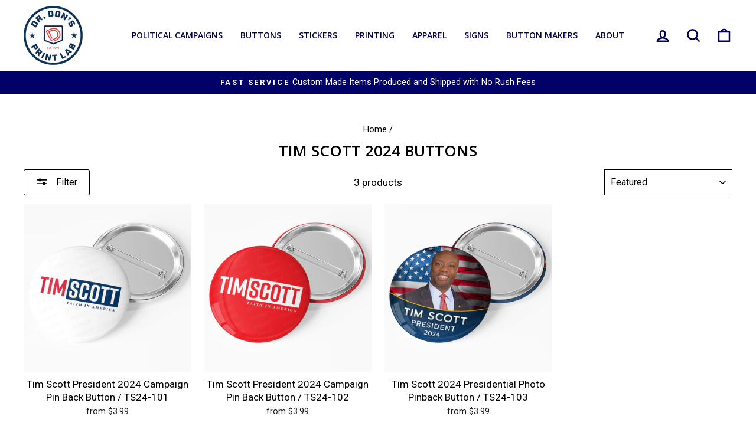

--- FILE ---
content_type: text/html; charset=utf-8
request_url: https://buttonsonline.com/collections/tim-scott-2024-buttons
body_size: 37523
content:
<!doctype html>
<html class="no-js" lang="en" dir="ltr">
<head>
  <meta charset="utf-8">
  <meta http-equiv="X-UA-Compatible" content="IE=edge,chrome=1">
  <meta name="viewport" content="width=device-width,initial-scale=1">
  <meta name="theme-color" content="#020168">
  <link rel="canonical" href="https://buttonsonline.com/collections/tim-scott-2024-buttons">
  <link rel="preconnect" href="https://cdn.shopify.com">
  <link rel="preconnect" href="https://fonts.shopifycdn.com">
  <link rel="dns-prefetch" href="https://productreviews.shopifycdn.com">
  <link rel="dns-prefetch" href="https://ajax.googleapis.com">
  <link rel="dns-prefetch" href="https://maps.googleapis.com">
  <link rel="dns-prefetch" href="https://maps.gstatic.com">
  <meta name="google-site-verification" content="avxCYx4sZw8GfpBTJ3XorcSaAeYYL0kLzLMyljLwp30" /><link rel="shortcut icon" href="//buttonsonline.com/cdn/shop/files/Dr_Dons_Print_Lab_Logo_32x32.png?v=1738198774" type="image/png" /><title>Tim Scott 2024 Buttons
</title>
<meta property="og:site_name" content="Buttonsonline">
  <meta property="og:url" content="https://buttonsonline.com/collections/tim-scott-2024-buttons">
  <meta property="og:title" content="Tim Scott 2024 Buttons">
  <meta property="og:type" content="website">
  <meta property="og:description" content="Dr. Don’s Print Lab offers fast, reliable union printing on buttons, shirts, stickers & more. Proudly USA-made. Trusted by campaigns, unions, & corporations. "><meta property="og:image" content="http://buttonsonline.com/cdn/shop/files/Dr_dons_Print_lab_logo_union_printing.jpg?v=1750010264">
    <meta property="og:image:secure_url" content="https://buttonsonline.com/cdn/shop/files/Dr_dons_Print_lab_logo_union_printing.jpg?v=1750010264">
    <meta property="og:image:width" content="1200">
    <meta property="og:image:height" content="628"><meta name="twitter:site" content="@">
  <meta name="twitter:card" content="summary_large_image">
  <meta name="twitter:title" content="Tim Scott 2024 Buttons">
  <meta name="twitter:description" content="Dr. Don’s Print Lab offers fast, reliable union printing on buttons, shirts, stickers & more. Proudly USA-made. Trusted by campaigns, unions, & corporations. ">
<style data-shopify>@font-face {
  font-family: "Open Sans";
  font-weight: 600;
  font-style: normal;
  font-display: swap;
  src: url("//buttonsonline.com/cdn/fonts/open_sans/opensans_n6.15aeff3c913c3fe570c19cdfeed14ce10d09fb08.woff2") format("woff2"),
       url("//buttonsonline.com/cdn/fonts/open_sans/opensans_n6.14bef14c75f8837a87f70ce22013cb146ee3e9f3.woff") format("woff");
}

  @font-face {
  font-family: Roboto;
  font-weight: 400;
  font-style: normal;
  font-display: swap;
  src: url("//buttonsonline.com/cdn/fonts/roboto/roboto_n4.2019d890f07b1852f56ce63ba45b2db45d852cba.woff2") format("woff2"),
       url("//buttonsonline.com/cdn/fonts/roboto/roboto_n4.238690e0007583582327135619c5f7971652fa9d.woff") format("woff");
}


  @font-face {
  font-family: Roboto;
  font-weight: 600;
  font-style: normal;
  font-display: swap;
  src: url("//buttonsonline.com/cdn/fonts/roboto/roboto_n6.3d305d5382545b48404c304160aadee38c90ef9d.woff2") format("woff2"),
       url("//buttonsonline.com/cdn/fonts/roboto/roboto_n6.bb37be020157f87e181e5489d5e9137ad60c47a2.woff") format("woff");
}

  @font-face {
  font-family: Roboto;
  font-weight: 400;
  font-style: italic;
  font-display: swap;
  src: url("//buttonsonline.com/cdn/fonts/roboto/roboto_i4.57ce898ccda22ee84f49e6b57ae302250655e2d4.woff2") format("woff2"),
       url("//buttonsonline.com/cdn/fonts/roboto/roboto_i4.b21f3bd061cbcb83b824ae8c7671a82587b264bf.woff") format("woff");
}

  @font-face {
  font-family: Roboto;
  font-weight: 600;
  font-style: italic;
  font-display: swap;
  src: url("//buttonsonline.com/cdn/fonts/roboto/roboto_i6.ebd6b6733fb2b030d60cbf61316511a7ffd82fb3.woff2") format("woff2"),
       url("//buttonsonline.com/cdn/fonts/roboto/roboto_i6.1363905a6d5249605bc5e0f859663ffe95ac3bed.woff") format("woff");
}

</style><link href="//buttonsonline.com/cdn/shop/t/112/assets/theme.css?v=123586371133172889171767032586" rel="stylesheet" type="text/css" media="all" />
<style data-shopify>:root {
    --typeHeaderPrimary: "Open Sans";
    --typeHeaderFallback: sans-serif;
    --typeHeaderSize: 26px;
    --typeHeaderWeight: 600;
    --typeHeaderLineHeight: 1.2;
    --typeHeaderSpacing: 0.0em;

    --typeBasePrimary:Roboto;
    --typeBaseFallback:sans-serif;
    --typeBaseSize: 17px;
    --typeBaseWeight: 400;
    --typeBaseSpacing: 0.0em;
    --typeBaseLineHeight: 1.4;

    --typeCollectionTitle: 19px;

    --iconWeight: 6px;
    --iconLinecaps: round;

    
      --buttonRadius: 3px;
    

    --colorGridOverlayOpacity: 0.16;
  }

  .placeholder-content {
    background-image: linear-gradient(100deg, #ffffff 40%, #f7f7f7 63%, #ffffff 79%);
  }</style></style>
   
  
  <!-- THIS IS MY CUSTOM CSS -->
  <link href="//buttonsonline.com/cdn/shop/t/112/assets/stickerCalculator.css?v=101480374320444974531767030059" rel="stylesheet" type="text/css" media="all" />
  <link href="//buttonsonline.com/cdn/shop/t/112/assets/customTheme.css?v=163238901687181507831767035031" rel="stylesheet" type="text/css" media="all" />
  <!-- END NEW CODE  -->
  <script>
    document.documentElement.className = document.documentElement.className.replace('no-js', 'js');

    window.theme = window.theme || {};
    theme.routes = {
      home: "/",
      cart: "/cart.js",
      cartPage: "/cart",
      cartAdd: "/cart/add.js",
      cartChange: "/cart/change.js"
    };
    theme.strings = {
      soldOut: "Sold Out",
      unavailable: "Unavailable",
      inStockLabel: "In stock, ready to ship",
      stockLabel: "Low stock - [count] items left",
      willNotShipUntil: "Ready to ship [date]",
      willBeInStockAfter: "Back in stock [date]",
      waitingForStock: "Inventory on the way",
      savePrice: "Save [saved_amount]",
      cartEmpty: "Your cart is currently empty.",
      cartTermsConfirmation: "You must agree with the terms and conditions of sales to check out",
      searchCollections: "Collections:",
      searchPages: "Pages:",
      searchArticles: "Articles:"
    };
    theme.settings = {
      dynamicVariantsEnable: true,
      cartType: "drawer",
      isCustomerTemplate: false,
      moneyFormat: "${{amount}}",
      saveType: "dollar",
      productImageSize: "natural",
      productImageCover: false,
      predictiveSearch: true,
      predictiveSearchType: "product,article,page,collection",
      quickView: false,
      themeName: 'Impulse',
      themeVersion: "5.2.1"
    };
  </script>

  <script>window.performance && window.performance.mark && window.performance.mark('shopify.content_for_header.start');</script><meta name="google-site-verification" content="OA14w1nn7vmROV1Rp-IpD1jA4rZ024UDGglL-IHi7aQ">
<meta id="shopify-digital-wallet" name="shopify-digital-wallet" content="/1251147851/digital_wallets/dialog">
<meta name="shopify-checkout-api-token" content="e1a88577d52942ccc83a2ee3e8d8ee31">
<link rel="alternate" type="application/atom+xml" title="Feed" href="/collections/tim-scott-2024-buttons.atom" />
<link rel="alternate" type="application/json+oembed" href="https://buttonsonline.com/collections/tim-scott-2024-buttons.oembed">
<script async="async" src="/checkouts/internal/preloads.js?locale=en-US"></script>
<link rel="preconnect" href="https://shop.app" crossorigin="anonymous">
<script async="async" src="https://shop.app/checkouts/internal/preloads.js?locale=en-US&shop_id=1251147851" crossorigin="anonymous"></script>
<script id="apple-pay-shop-capabilities" type="application/json">{"shopId":1251147851,"countryCode":"US","currencyCode":"USD","merchantCapabilities":["supports3DS"],"merchantId":"gid:\/\/shopify\/Shop\/1251147851","merchantName":"Buttonsonline","requiredBillingContactFields":["postalAddress","email","phone"],"requiredShippingContactFields":["postalAddress","email","phone"],"shippingType":"shipping","supportedNetworks":["visa","masterCard","amex","discover","elo","jcb"],"total":{"type":"pending","label":"Buttonsonline","amount":"1.00"},"shopifyPaymentsEnabled":true,"supportsSubscriptions":true}</script>
<script id="shopify-features" type="application/json">{"accessToken":"e1a88577d52942ccc83a2ee3e8d8ee31","betas":["rich-media-storefront-analytics"],"domain":"buttonsonline.com","predictiveSearch":true,"shopId":1251147851,"locale":"en"}</script>
<script>var Shopify = Shopify || {};
Shopify.shop = "buttonsonline.myshopify.com";
Shopify.locale = "en";
Shopify.currency = {"active":"USD","rate":"1.0"};
Shopify.country = "US";
Shopify.theme = {"name":"CSS AIM TEST V2 | Impulse Store 2.0 - 1\/19\/23","id":182729703727,"schema_name":"Impulse","schema_version":"5.2.1","theme_store_id":857,"role":"main"};
Shopify.theme.handle = "null";
Shopify.theme.style = {"id":null,"handle":null};
Shopify.cdnHost = "buttonsonline.com/cdn";
Shopify.routes = Shopify.routes || {};
Shopify.routes.root = "/";</script>
<script type="module">!function(o){(o.Shopify=o.Shopify||{}).modules=!0}(window);</script>
<script>!function(o){function n(){var o=[];function n(){o.push(Array.prototype.slice.apply(arguments))}return n.q=o,n}var t=o.Shopify=o.Shopify||{};t.loadFeatures=n(),t.autoloadFeatures=n()}(window);</script>
<script>
  window.ShopifyPay = window.ShopifyPay || {};
  window.ShopifyPay.apiHost = "shop.app\/pay";
  window.ShopifyPay.redirectState = null;
</script>
<script id="shop-js-analytics" type="application/json">{"pageType":"collection"}</script>
<script defer="defer" async type="module" src="//buttonsonline.com/cdn/shopifycloud/shop-js/modules/v2/client.init-shop-cart-sync_C5BV16lS.en.esm.js"></script>
<script defer="defer" async type="module" src="//buttonsonline.com/cdn/shopifycloud/shop-js/modules/v2/chunk.common_CygWptCX.esm.js"></script>
<script type="module">
  await import("//buttonsonline.com/cdn/shopifycloud/shop-js/modules/v2/client.init-shop-cart-sync_C5BV16lS.en.esm.js");
await import("//buttonsonline.com/cdn/shopifycloud/shop-js/modules/v2/chunk.common_CygWptCX.esm.js");

  window.Shopify.SignInWithShop?.initShopCartSync?.({"fedCMEnabled":true,"windoidEnabled":true});

</script>
<script>
  window.Shopify = window.Shopify || {};
  if (!window.Shopify.featureAssets) window.Shopify.featureAssets = {};
  window.Shopify.featureAssets['shop-js'] = {"shop-cart-sync":["modules/v2/client.shop-cart-sync_ZFArdW7E.en.esm.js","modules/v2/chunk.common_CygWptCX.esm.js"],"init-fed-cm":["modules/v2/client.init-fed-cm_CmiC4vf6.en.esm.js","modules/v2/chunk.common_CygWptCX.esm.js"],"shop-button":["modules/v2/client.shop-button_tlx5R9nI.en.esm.js","modules/v2/chunk.common_CygWptCX.esm.js"],"shop-cash-offers":["modules/v2/client.shop-cash-offers_DOA2yAJr.en.esm.js","modules/v2/chunk.common_CygWptCX.esm.js","modules/v2/chunk.modal_D71HUcav.esm.js"],"init-windoid":["modules/v2/client.init-windoid_sURxWdc1.en.esm.js","modules/v2/chunk.common_CygWptCX.esm.js"],"shop-toast-manager":["modules/v2/client.shop-toast-manager_ClPi3nE9.en.esm.js","modules/v2/chunk.common_CygWptCX.esm.js"],"init-shop-email-lookup-coordinator":["modules/v2/client.init-shop-email-lookup-coordinator_B8hsDcYM.en.esm.js","modules/v2/chunk.common_CygWptCX.esm.js"],"init-shop-cart-sync":["modules/v2/client.init-shop-cart-sync_C5BV16lS.en.esm.js","modules/v2/chunk.common_CygWptCX.esm.js"],"avatar":["modules/v2/client.avatar_BTnouDA3.en.esm.js"],"pay-button":["modules/v2/client.pay-button_FdsNuTd3.en.esm.js","modules/v2/chunk.common_CygWptCX.esm.js"],"init-customer-accounts":["modules/v2/client.init-customer-accounts_DxDtT_ad.en.esm.js","modules/v2/client.shop-login-button_C5VAVYt1.en.esm.js","modules/v2/chunk.common_CygWptCX.esm.js","modules/v2/chunk.modal_D71HUcav.esm.js"],"init-shop-for-new-customer-accounts":["modules/v2/client.init-shop-for-new-customer-accounts_ChsxoAhi.en.esm.js","modules/v2/client.shop-login-button_C5VAVYt1.en.esm.js","modules/v2/chunk.common_CygWptCX.esm.js","modules/v2/chunk.modal_D71HUcav.esm.js"],"shop-login-button":["modules/v2/client.shop-login-button_C5VAVYt1.en.esm.js","modules/v2/chunk.common_CygWptCX.esm.js","modules/v2/chunk.modal_D71HUcav.esm.js"],"init-customer-accounts-sign-up":["modules/v2/client.init-customer-accounts-sign-up_CPSyQ0Tj.en.esm.js","modules/v2/client.shop-login-button_C5VAVYt1.en.esm.js","modules/v2/chunk.common_CygWptCX.esm.js","modules/v2/chunk.modal_D71HUcav.esm.js"],"shop-follow-button":["modules/v2/client.shop-follow-button_Cva4Ekp9.en.esm.js","modules/v2/chunk.common_CygWptCX.esm.js","modules/v2/chunk.modal_D71HUcav.esm.js"],"checkout-modal":["modules/v2/client.checkout-modal_BPM8l0SH.en.esm.js","modules/v2/chunk.common_CygWptCX.esm.js","modules/v2/chunk.modal_D71HUcav.esm.js"],"lead-capture":["modules/v2/client.lead-capture_Bi8yE_yS.en.esm.js","modules/v2/chunk.common_CygWptCX.esm.js","modules/v2/chunk.modal_D71HUcav.esm.js"],"shop-login":["modules/v2/client.shop-login_D6lNrXab.en.esm.js","modules/v2/chunk.common_CygWptCX.esm.js","modules/v2/chunk.modal_D71HUcav.esm.js"],"payment-terms":["modules/v2/client.payment-terms_CZxnsJam.en.esm.js","modules/v2/chunk.common_CygWptCX.esm.js","modules/v2/chunk.modal_D71HUcav.esm.js"]};
</script>
<script>(function() {
  var isLoaded = false;
  function asyncLoad() {
    if (isLoaded) return;
    isLoaded = true;
    var urls = ["https:\/\/formbuilder.hulkapps.com\/skeletopapp.js?shop=buttonsonline.myshopify.com","https:\/\/reorder-master.hulkapps.com\/reorderjs\/re-order.js?1659471624\u0026shop=buttonsonline.myshopify.com","\/\/cdn.shopify.com\/proxy\/a0030d964f7597db90de541355845739fdeadb504d767dd3c8005140bdddc843\/static.cdn.printful.com\/static\/js\/external\/shopify-product-customizer.js?v=0.28\u0026shop=buttonsonline.myshopify.com\u0026sp-cache-control=cHVibGljLCBtYXgtYWdlPTkwMA","https:\/\/cdn.nfcube.com\/instafeed-d2c2e006935bf85e83a917a7851d28d0.js?shop=buttonsonline.myshopify.com","https:\/\/widgets.automizely.com\/reviews\/v1\/sdk.js?connection_id=ec463ca1e93f40b5955b9f67bdfbad9e\u0026mapped_org_id=72018e74b1455725482fb5abdc4fb92f_v1\u0026oid=89a84eabf1334a3f9d30686e32c5e23b\u0026shop=buttonsonline.myshopify.com","https:\/\/cdn.s3.pop-convert.com\/pcjs.production.min.js?unique_id=buttonsonline.myshopify.com\u0026shop=buttonsonline.myshopify.com","https:\/\/script.pop-convert.com\/new-micro\/production.pc.min.js?unique_id=buttonsonline.myshopify.com\u0026shop=buttonsonline.myshopify.com"];
    for (var i = 0; i < urls.length; i++) {
      var s = document.createElement('script');
      s.type = 'text/javascript';
      s.async = true;
      s.src = urls[i];
      var x = document.getElementsByTagName('script')[0];
      x.parentNode.insertBefore(s, x);
    }
  };
  if(window.attachEvent) {
    window.attachEvent('onload', asyncLoad);
  } else {
    window.addEventListener('load', asyncLoad, false);
  }
})();</script>
<script id="__st">var __st={"a":1251147851,"offset":-25200,"reqid":"0a05379d-cbf9-486e-8e56-26442ab88f38-1768664893","pageurl":"buttonsonline.com\/collections\/tim-scott-2024-buttons","u":"02b59dad6de7","p":"collection","rtyp":"collection","rid":450659746095};</script>
<script>window.ShopifyPaypalV4VisibilityTracking = true;</script>
<script id="captcha-bootstrap">!function(){'use strict';const t='contact',e='account',n='new_comment',o=[[t,t],['blogs',n],['comments',n],[t,'customer']],c=[[e,'customer_login'],[e,'guest_login'],[e,'recover_customer_password'],[e,'create_customer']],r=t=>t.map((([t,e])=>`form[action*='/${t}']:not([data-nocaptcha='true']) input[name='form_type'][value='${e}']`)).join(','),a=t=>()=>t?[...document.querySelectorAll(t)].map((t=>t.form)):[];function s(){const t=[...o],e=r(t);return a(e)}const i='password',u='form_key',d=['recaptcha-v3-token','g-recaptcha-response','h-captcha-response',i],f=()=>{try{return window.sessionStorage}catch{return}},m='__shopify_v',_=t=>t.elements[u];function p(t,e,n=!1){try{const o=window.sessionStorage,c=JSON.parse(o.getItem(e)),{data:r}=function(t){const{data:e,action:n}=t;return t[m]||n?{data:e,action:n}:{data:t,action:n}}(c);for(const[e,n]of Object.entries(r))t.elements[e]&&(t.elements[e].value=n);n&&o.removeItem(e)}catch(o){console.error('form repopulation failed',{error:o})}}const l='form_type',E='cptcha';function T(t){t.dataset[E]=!0}const w=window,h=w.document,L='Shopify',v='ce_forms',y='captcha';let A=!1;((t,e)=>{const n=(g='f06e6c50-85a8-45c8-87d0-21a2b65856fe',I='https://cdn.shopify.com/shopifycloud/storefront-forms-hcaptcha/ce_storefront_forms_captcha_hcaptcha.v1.5.2.iife.js',D={infoText:'Protected by hCaptcha',privacyText:'Privacy',termsText:'Terms'},(t,e,n)=>{const o=w[L][v],c=o.bindForm;if(c)return c(t,g,e,D).then(n);var r;o.q.push([[t,g,e,D],n]),r=I,A||(h.body.append(Object.assign(h.createElement('script'),{id:'captcha-provider',async:!0,src:r})),A=!0)});var g,I,D;w[L]=w[L]||{},w[L][v]=w[L][v]||{},w[L][v].q=[],w[L][y]=w[L][y]||{},w[L][y].protect=function(t,e){n(t,void 0,e),T(t)},Object.freeze(w[L][y]),function(t,e,n,w,h,L){const[v,y,A,g]=function(t,e,n){const i=e?o:[],u=t?c:[],d=[...i,...u],f=r(d),m=r(i),_=r(d.filter((([t,e])=>n.includes(e))));return[a(f),a(m),a(_),s()]}(w,h,L),I=t=>{const e=t.target;return e instanceof HTMLFormElement?e:e&&e.form},D=t=>v().includes(t);t.addEventListener('submit',(t=>{const e=I(t);if(!e)return;const n=D(e)&&!e.dataset.hcaptchaBound&&!e.dataset.recaptchaBound,o=_(e),c=g().includes(e)&&(!o||!o.value);(n||c)&&t.preventDefault(),c&&!n&&(function(t){try{if(!f())return;!function(t){const e=f();if(!e)return;const n=_(t);if(!n)return;const o=n.value;o&&e.removeItem(o)}(t);const e=Array.from(Array(32),(()=>Math.random().toString(36)[2])).join('');!function(t,e){_(t)||t.append(Object.assign(document.createElement('input'),{type:'hidden',name:u})),t.elements[u].value=e}(t,e),function(t,e){const n=f();if(!n)return;const o=[...t.querySelectorAll(`input[type='${i}']`)].map((({name:t})=>t)),c=[...d,...o],r={};for(const[a,s]of new FormData(t).entries())c.includes(a)||(r[a]=s);n.setItem(e,JSON.stringify({[m]:1,action:t.action,data:r}))}(t,e)}catch(e){console.error('failed to persist form',e)}}(e),e.submit())}));const S=(t,e)=>{t&&!t.dataset[E]&&(n(t,e.some((e=>e===t))),T(t))};for(const o of['focusin','change'])t.addEventListener(o,(t=>{const e=I(t);D(e)&&S(e,y())}));const B=e.get('form_key'),M=e.get(l),P=B&&M;t.addEventListener('DOMContentLoaded',(()=>{const t=y();if(P)for(const e of t)e.elements[l].value===M&&p(e,B);[...new Set([...A(),...v().filter((t=>'true'===t.dataset.shopifyCaptcha))])].forEach((e=>S(e,t)))}))}(h,new URLSearchParams(w.location.search),n,t,e,['guest_login'])})(!0,!0)}();</script>
<script integrity="sha256-4kQ18oKyAcykRKYeNunJcIwy7WH5gtpwJnB7kiuLZ1E=" data-source-attribution="shopify.loadfeatures" defer="defer" src="//buttonsonline.com/cdn/shopifycloud/storefront/assets/storefront/load_feature-a0a9edcb.js" crossorigin="anonymous"></script>
<script crossorigin="anonymous" defer="defer" src="//buttonsonline.com/cdn/shopifycloud/storefront/assets/shopify_pay/storefront-65b4c6d7.js?v=20250812"></script>
<script data-source-attribution="shopify.dynamic_checkout.dynamic.init">var Shopify=Shopify||{};Shopify.PaymentButton=Shopify.PaymentButton||{isStorefrontPortableWallets:!0,init:function(){window.Shopify.PaymentButton.init=function(){};var t=document.createElement("script");t.src="https://buttonsonline.com/cdn/shopifycloud/portable-wallets/latest/portable-wallets.en.js",t.type="module",document.head.appendChild(t)}};
</script>
<script data-source-attribution="shopify.dynamic_checkout.buyer_consent">
  function portableWalletsHideBuyerConsent(e){var t=document.getElementById("shopify-buyer-consent"),n=document.getElementById("shopify-subscription-policy-button");t&&n&&(t.classList.add("hidden"),t.setAttribute("aria-hidden","true"),n.removeEventListener("click",e))}function portableWalletsShowBuyerConsent(e){var t=document.getElementById("shopify-buyer-consent"),n=document.getElementById("shopify-subscription-policy-button");t&&n&&(t.classList.remove("hidden"),t.removeAttribute("aria-hidden"),n.addEventListener("click",e))}window.Shopify?.PaymentButton&&(window.Shopify.PaymentButton.hideBuyerConsent=portableWalletsHideBuyerConsent,window.Shopify.PaymentButton.showBuyerConsent=portableWalletsShowBuyerConsent);
</script>
<script data-source-attribution="shopify.dynamic_checkout.cart.bootstrap">document.addEventListener("DOMContentLoaded",(function(){function t(){return document.querySelector("shopify-accelerated-checkout-cart, shopify-accelerated-checkout")}if(t())Shopify.PaymentButton.init();else{new MutationObserver((function(e,n){t()&&(Shopify.PaymentButton.init(),n.disconnect())})).observe(document.body,{childList:!0,subtree:!0})}}));
</script>
<link id="shopify-accelerated-checkout-styles" rel="stylesheet" media="screen" href="https://buttonsonline.com/cdn/shopifycloud/portable-wallets/latest/accelerated-checkout-backwards-compat.css" crossorigin="anonymous">
<style id="shopify-accelerated-checkout-cart">
        #shopify-buyer-consent {
  margin-top: 1em;
  display: inline-block;
  width: 100%;
}

#shopify-buyer-consent.hidden {
  display: none;
}

#shopify-subscription-policy-button {
  background: none;
  border: none;
  padding: 0;
  text-decoration: underline;
  font-size: inherit;
  cursor: pointer;
}

#shopify-subscription-policy-button::before {
  box-shadow: none;
}

      </style>

<script>window.performance && window.performance.mark && window.performance.mark('shopify.content_for_header.end');</script>

<script>
    window.BOLD = window.BOLD || {};
        window.BOLD.options = window.BOLD.options || {};
        window.BOLD.options.settings = window.BOLD.options.settings || {};
        window.BOLD.options.settings.v1_variant_mode = window.BOLD.options.settings.v1_variant_mode || true;
        window.BOLD.options.settings.hybrid_fix_auto_insert_inputs =
        window.BOLD.options.settings.hybrid_fix_auto_insert_inputs || true;
</script>

<script>window.BOLD = window.BOLD || {};
    window.BOLD.common = window.BOLD.common || {};
    window.BOLD.common.Shopify = window.BOLD.common.Shopify || {};
    window.BOLD.common.Shopify.shop = {
      domain: 'buttonsonline.com',
      permanent_domain: 'buttonsonline.myshopify.com',
      url: 'https://buttonsonline.com',
      secure_url: 'https://buttonsonline.com',
      money_format: "${{amount}}",
      currency: "USD"
    };
    window.BOLD.common.Shopify.customer = {
      id: null,
      tags: null,
    };
    window.BOLD.common.Shopify.cart = {"note":null,"attributes":{},"original_total_price":0,"total_price":0,"total_discount":0,"total_weight":0.0,"item_count":0,"items":[],"requires_shipping":false,"currency":"USD","items_subtotal_price":0,"cart_level_discount_applications":[],"checkout_charge_amount":0};
    window.BOLD.common.template = 'collection';window.BOLD.common.Shopify.formatMoney = function(money, format) {
        function n(t, e) {
            return "undefined" == typeof t ? e : t
        }
        function r(t, e, r, i) {
            if (e = n(e, 2),
                r = n(r, ","),
                i = n(i, "."),
            isNaN(t) || null == t)
                return 0;
            t = (t / 100).toFixed(e);
            var o = t.split(".")
                , a = o[0].replace(/(\d)(?=(\d\d\d)+(?!\d))/g, "$1" + r)
                , s = o[1] ? i + o[1] : "";
            return a + s
        }
        "string" == typeof money && (money = money.replace(".", ""));
        var i = ""
            , o = /\{\{\s*(\w+)\s*\}\}/
            , a = format || window.BOLD.common.Shopify.shop.money_format || window.Shopify.money_format || "$ {{ amount }}";
        switch (a.match(o)[1]) {
            case "amount":
                i = r(money, 2, ",", ".");
                break;
            case "amount_no_decimals":
                i = r(money, 0, ",", ".");
                break;
            case "amount_with_comma_separator":
                i = r(money, 2, ".", ",");
                break;
            case "amount_no_decimals_with_comma_separator":
                i = r(money, 0, ".", ",");
                break;
            case "amount_with_space_separator":
                i = r(money, 2, " ", ",");
                break;
            case "amount_no_decimals_with_space_separator":
                i = r(money, 0, " ", ",");
                break;
            case "amount_with_apostrophe_separator":
                i = r(money, 2, "'", ".");
                break;
        }
        return a.replace(o, i);
    };
    window.BOLD.common.Shopify.saveProduct = function (handle, product) {
      if (typeof handle === 'string' && typeof window.BOLD.common.Shopify.products[handle] === 'undefined') {
        if (typeof product === 'number') {
          window.BOLD.common.Shopify.handles[product] = handle;
          product = { id: product };
        }
        window.BOLD.common.Shopify.products[handle] = product;
      }
    };
    window.BOLD.common.Shopify.saveVariant = function (variant_id, variant) {
      if (typeof variant_id === 'number' && typeof window.BOLD.common.Shopify.variants[variant_id] === 'undefined') {
        window.BOLD.common.Shopify.variants[variant_id] = variant;
      }
    };window.BOLD.common.Shopify.products = window.BOLD.common.Shopify.products || {};
    window.BOLD.common.Shopify.variants = window.BOLD.common.Shopify.variants || {};
    window.BOLD.common.Shopify.handles = window.BOLD.common.Shopify.handles || {};window.BOLD.common.Shopify.saveProduct(null, null);window.BOLD.apps_installed = {"Product Options":2} || {};window.BOLD.common.Shopify.saveProduct("tim-scott-president-2024-campaign-pin-back-button-ts24-101", 8559268331823);window.BOLD.common.Shopify.saveVariant(45726308434223, { product_id: 8559268331823, product_handle: "tim-scott-president-2024-campaign-pin-back-button-ts24-101", price: 399, group_id: '', csp_metafield: {}});window.BOLD.common.Shopify.saveVariant(45726308466991, { product_id: 8559268331823, product_handle: "tim-scott-president-2024-campaign-pin-back-button-ts24-101", price: 499, group_id: '', csp_metafield: {}});window.BOLD.common.Shopify.saveVariant(45726308499759, { product_id: 8559268331823, product_handle: "tim-scott-president-2024-campaign-pin-back-button-ts24-101", price: 999, group_id: '', csp_metafield: {}});window.BOLD.common.Shopify.saveVariant(45726308532527, { product_id: 8559268331823, product_handle: "tim-scott-president-2024-campaign-pin-back-button-ts24-101", price: 1299, group_id: '', csp_metafield: {}});window.BOLD.common.Shopify.saveVariant(45726308565295, { product_id: 8559268331823, product_handle: "tim-scott-president-2024-campaign-pin-back-button-ts24-101", price: 1799, group_id: '', csp_metafield: {}});window.BOLD.common.Shopify.saveVariant(45726308598063, { product_id: 8559268331823, product_handle: "tim-scott-president-2024-campaign-pin-back-button-ts24-101", price: 1999, group_id: '', csp_metafield: {}});window.BOLD.common.Shopify.saveVariant(45726308630831, { product_id: 8559268331823, product_handle: "tim-scott-president-2024-campaign-pin-back-button-ts24-101", price: 3999, group_id: '', csp_metafield: {}});window.BOLD.common.Shopify.saveVariant(45726308663599, { product_id: 8559268331823, product_handle: "tim-scott-president-2024-campaign-pin-back-button-ts24-101", price: 4999, group_id: '', csp_metafield: {}});window.BOLD.common.Shopify.saveVariant(45726308696367, { product_id: 8559268331823, product_handle: "tim-scott-president-2024-campaign-pin-back-button-ts24-101", price: 5999, group_id: '', csp_metafield: {}});window.BOLD.common.Shopify.saveVariant(45726308729135, { product_id: 8559268331823, product_handle: "tim-scott-president-2024-campaign-pin-back-button-ts24-101", price: 7999, group_id: '', csp_metafield: {}});window.BOLD.common.Shopify.saveVariant(45726308761903, { product_id: 8559268331823, product_handle: "tim-scott-president-2024-campaign-pin-back-button-ts24-101", price: 9999, group_id: '', csp_metafield: {}});window.BOLD.common.Shopify.saveVariant(45726308794671, { product_id: 8559268331823, product_handle: "tim-scott-president-2024-campaign-pin-back-button-ts24-101", price: 10999, group_id: '', csp_metafield: {}});window.BOLD.common.Shopify.saveVariant(45726308827439, { product_id: 8559268331823, product_handle: "tim-scott-president-2024-campaign-pin-back-button-ts24-101", price: 16999, group_id: '', csp_metafield: {}});window.BOLD.common.Shopify.saveVariant(45726308860207, { product_id: 8559268331823, product_handle: "tim-scott-president-2024-campaign-pin-back-button-ts24-101", price: 20999, group_id: '', csp_metafield: {}});window.BOLD.common.Shopify.saveVariant(45726308892975, { product_id: 8559268331823, product_handle: "tim-scott-president-2024-campaign-pin-back-button-ts24-101", price: 22999, group_id: '', csp_metafield: {}});window.BOLD.common.Shopify.saveVariant(45726308925743, { product_id: 8559268331823, product_handle: "tim-scott-president-2024-campaign-pin-back-button-ts24-101", price: 27999, group_id: '', csp_metafield: {}});window.BOLD.common.Shopify.saveVariant(45726308958511, { product_id: 8559268331823, product_handle: "tim-scott-president-2024-campaign-pin-back-button-ts24-101", price: 33999, group_id: '', csp_metafield: {}});window.BOLD.common.Shopify.saveVariant(45726308991279, { product_id: 8559268331823, product_handle: "tim-scott-president-2024-campaign-pin-back-button-ts24-101", price: 37999, group_id: '', csp_metafield: {}});window.BOLD.common.Shopify.saveVariant(45726309024047, { product_id: 8559268331823, product_handle: "tim-scott-president-2024-campaign-pin-back-button-ts24-101", price: 70999, group_id: '', csp_metafield: {}});window.BOLD.common.Shopify.saveVariant(45726309056815, { product_id: 8559268331823, product_handle: "tim-scott-president-2024-campaign-pin-back-button-ts24-101", price: 77999, group_id: '', csp_metafield: {}});window.BOLD.common.Shopify.saveProduct("tim-scott-president-2024-campaign-pin-back-button-ts24-102", 8559275573551);window.BOLD.common.Shopify.saveVariant(45726321082671, { product_id: 8559275573551, product_handle: "tim-scott-president-2024-campaign-pin-back-button-ts24-102", price: 399, group_id: '', csp_metafield: {}});window.BOLD.common.Shopify.saveVariant(45726321115439, { product_id: 8559275573551, product_handle: "tim-scott-president-2024-campaign-pin-back-button-ts24-102", price: 499, group_id: '', csp_metafield: {}});window.BOLD.common.Shopify.saveVariant(45726321148207, { product_id: 8559275573551, product_handle: "tim-scott-president-2024-campaign-pin-back-button-ts24-102", price: 999, group_id: '', csp_metafield: {}});window.BOLD.common.Shopify.saveVariant(45726321180975, { product_id: 8559275573551, product_handle: "tim-scott-president-2024-campaign-pin-back-button-ts24-102", price: 1299, group_id: '', csp_metafield: {}});window.BOLD.common.Shopify.saveVariant(45726321213743, { product_id: 8559275573551, product_handle: "tim-scott-president-2024-campaign-pin-back-button-ts24-102", price: 1799, group_id: '', csp_metafield: {}});window.BOLD.common.Shopify.saveVariant(45726321246511, { product_id: 8559275573551, product_handle: "tim-scott-president-2024-campaign-pin-back-button-ts24-102", price: 1999, group_id: '', csp_metafield: {}});window.BOLD.common.Shopify.saveVariant(45726321279279, { product_id: 8559275573551, product_handle: "tim-scott-president-2024-campaign-pin-back-button-ts24-102", price: 3999, group_id: '', csp_metafield: {}});window.BOLD.common.Shopify.saveVariant(45726321312047, { product_id: 8559275573551, product_handle: "tim-scott-president-2024-campaign-pin-back-button-ts24-102", price: 4999, group_id: '', csp_metafield: {}});window.BOLD.common.Shopify.saveVariant(45726321344815, { product_id: 8559275573551, product_handle: "tim-scott-president-2024-campaign-pin-back-button-ts24-102", price: 5999, group_id: '', csp_metafield: {}});window.BOLD.common.Shopify.saveVariant(45726321377583, { product_id: 8559275573551, product_handle: "tim-scott-president-2024-campaign-pin-back-button-ts24-102", price: 7999, group_id: '', csp_metafield: {}});window.BOLD.common.Shopify.saveVariant(45726321410351, { product_id: 8559275573551, product_handle: "tim-scott-president-2024-campaign-pin-back-button-ts24-102", price: 9999, group_id: '', csp_metafield: {}});window.BOLD.common.Shopify.saveVariant(45726321443119, { product_id: 8559275573551, product_handle: "tim-scott-president-2024-campaign-pin-back-button-ts24-102", price: 10999, group_id: '', csp_metafield: {}});window.BOLD.common.Shopify.saveVariant(45726321475887, { product_id: 8559275573551, product_handle: "tim-scott-president-2024-campaign-pin-back-button-ts24-102", price: 16999, group_id: '', csp_metafield: {}});window.BOLD.common.Shopify.saveVariant(45726321508655, { product_id: 8559275573551, product_handle: "tim-scott-president-2024-campaign-pin-back-button-ts24-102", price: 20999, group_id: '', csp_metafield: {}});window.BOLD.common.Shopify.saveVariant(45726321541423, { product_id: 8559275573551, product_handle: "tim-scott-president-2024-campaign-pin-back-button-ts24-102", price: 22999, group_id: '', csp_metafield: {}});window.BOLD.common.Shopify.saveVariant(45726321574191, { product_id: 8559275573551, product_handle: "tim-scott-president-2024-campaign-pin-back-button-ts24-102", price: 27999, group_id: '', csp_metafield: {}});window.BOLD.common.Shopify.saveVariant(45726321606959, { product_id: 8559275573551, product_handle: "tim-scott-president-2024-campaign-pin-back-button-ts24-102", price: 33999, group_id: '', csp_metafield: {}});window.BOLD.common.Shopify.saveVariant(45726321639727, { product_id: 8559275573551, product_handle: "tim-scott-president-2024-campaign-pin-back-button-ts24-102", price: 37999, group_id: '', csp_metafield: {}});window.BOLD.common.Shopify.saveVariant(45726321672495, { product_id: 8559275573551, product_handle: "tim-scott-president-2024-campaign-pin-back-button-ts24-102", price: 70999, group_id: '', csp_metafield: {}});window.BOLD.common.Shopify.saveVariant(45726321705263, { product_id: 8559275573551, product_handle: "tim-scott-president-2024-campaign-pin-back-button-ts24-102", price: 77999, group_id: '', csp_metafield: {}});window.BOLD.common.Shopify.saveProduct("tim-scott-2024-presidential-photo-pinback-button-ts24-103", 8488884666671);window.BOLD.common.Shopify.saveVariant(45552455450927, { product_id: 8488884666671, product_handle: "tim-scott-2024-presidential-photo-pinback-button-ts24-103", price: 399, group_id: '', csp_metafield: {}});window.BOLD.common.Shopify.saveVariant(45552455483695, { product_id: 8488884666671, product_handle: "tim-scott-2024-presidential-photo-pinback-button-ts24-103", price: 499, group_id: '', csp_metafield: {}});window.BOLD.common.Shopify.saveVariant(45552455516463, { product_id: 8488884666671, product_handle: "tim-scott-2024-presidential-photo-pinback-button-ts24-103", price: 999, group_id: '', csp_metafield: {}});window.BOLD.common.Shopify.saveVariant(45552455549231, { product_id: 8488884666671, product_handle: "tim-scott-2024-presidential-photo-pinback-button-ts24-103", price: 1299, group_id: '', csp_metafield: {}});window.BOLD.common.Shopify.saveVariant(45552455581999, { product_id: 8488884666671, product_handle: "tim-scott-2024-presidential-photo-pinback-button-ts24-103", price: 1799, group_id: '', csp_metafield: {}});window.BOLD.common.Shopify.saveVariant(45552455614767, { product_id: 8488884666671, product_handle: "tim-scott-2024-presidential-photo-pinback-button-ts24-103", price: 1999, group_id: '', csp_metafield: {}});window.BOLD.common.Shopify.saveVariant(45552455647535, { product_id: 8488884666671, product_handle: "tim-scott-2024-presidential-photo-pinback-button-ts24-103", price: 3999, group_id: '', csp_metafield: {}});window.BOLD.common.Shopify.saveVariant(45552455680303, { product_id: 8488884666671, product_handle: "tim-scott-2024-presidential-photo-pinback-button-ts24-103", price: 4999, group_id: '', csp_metafield: {}});window.BOLD.common.Shopify.saveVariant(45552455713071, { product_id: 8488884666671, product_handle: "tim-scott-2024-presidential-photo-pinback-button-ts24-103", price: 5999, group_id: '', csp_metafield: {}});window.BOLD.common.Shopify.saveVariant(45552455745839, { product_id: 8488884666671, product_handle: "tim-scott-2024-presidential-photo-pinback-button-ts24-103", price: 7999, group_id: '', csp_metafield: {}});window.BOLD.common.Shopify.saveVariant(45552455778607, { product_id: 8488884666671, product_handle: "tim-scott-2024-presidential-photo-pinback-button-ts24-103", price: 9999, group_id: '', csp_metafield: {}});window.BOLD.common.Shopify.saveVariant(45552455811375, { product_id: 8488884666671, product_handle: "tim-scott-2024-presidential-photo-pinback-button-ts24-103", price: 10999, group_id: '', csp_metafield: {}});window.BOLD.common.Shopify.saveVariant(45552455844143, { product_id: 8488884666671, product_handle: "tim-scott-2024-presidential-photo-pinback-button-ts24-103", price: 16999, group_id: '', csp_metafield: {}});window.BOLD.common.Shopify.saveVariant(45552455876911, { product_id: 8488884666671, product_handle: "tim-scott-2024-presidential-photo-pinback-button-ts24-103", price: 20999, group_id: '', csp_metafield: {}});window.BOLD.common.Shopify.saveVariant(45552455909679, { product_id: 8488884666671, product_handle: "tim-scott-2024-presidential-photo-pinback-button-ts24-103", price: 22999, group_id: '', csp_metafield: {}});window.BOLD.common.Shopify.saveVariant(45552455942447, { product_id: 8488884666671, product_handle: "tim-scott-2024-presidential-photo-pinback-button-ts24-103", price: 27999, group_id: '', csp_metafield: {}});window.BOLD.common.Shopify.saveVariant(45552455975215, { product_id: 8488884666671, product_handle: "tim-scott-2024-presidential-photo-pinback-button-ts24-103", price: 33999, group_id: '', csp_metafield: {}});window.BOLD.common.Shopify.saveVariant(45552456007983, { product_id: 8488884666671, product_handle: "tim-scott-2024-presidential-photo-pinback-button-ts24-103", price: 37999, group_id: '', csp_metafield: {}});window.BOLD.common.Shopify.saveVariant(45552456040751, { product_id: 8488884666671, product_handle: "tim-scott-2024-presidential-photo-pinback-button-ts24-103", price: 70999, group_id: '', csp_metafield: {}});window.BOLD.common.Shopify.saveVariant(45552456073519, { product_id: 8488884666671, product_handle: "tim-scott-2024-presidential-photo-pinback-button-ts24-103", price: 77999, group_id: '', csp_metafield: {}});window.BOLD.common.Shopify.metafields = window.BOLD.common.Shopify.metafields || {};window.BOLD.common.Shopify.metafields["bold_rp"] = {};window.BOLD.common.Shopify.metafields["bold_csp_defaults"] = {};window.BOLD.common.cacheParams = window.BOLD.common.cacheParams || {};
    window.BOLD.common.cacheParams.options = 1667981824;
</script>

<script>
    window.BOLD.common.cacheParams.options = 1768250269;
</script>
<link href="//buttonsonline.com/cdn/shop/t/112/assets/bold-options.css?v=126110511845680123911767030059" rel="stylesheet" type="text/css" media="all" />
<script defer src="https://options.shopapps.site/js/options.js"></script>

  <script src="//buttonsonline.com/cdn/shop/t/112/assets/vendor-scripts-v10.js" defer="defer"></script><link rel="preload" as="style" href="//buttonsonline.com/cdn/shop/t/112/assets/currency-flags.css" onload="this.onload=null;this.rel='stylesheet'">
    <link rel="stylesheet" href="//buttonsonline.com/cdn/shop/t/112/assets/currency-flags.css"><script src="//buttonsonline.com/cdn/shop/t/112/assets/theme.js?v=70234983162047731191767030059" defer="defer"></script><link href='https://fonts.googleapis.com/css?family=Lato:300,400,700,900|Manjari:400,700|Nunito:300,400,600,700,800|Roboto:300,400,500,700,900&display=swap' rel='stylesheet'>
                                   <link rel='stylesheet' href='https://reorder-master.hulkapps.com/css/re-order.css?v=2022-08-02 20:20:12'>

  <!-- 👇 AI JSON-LD added here -->
  <script type="application/ld+json">
  {
    "@context": "https://schema.org",
    "@type": "LocalBusiness",
    "name": "Dr. Don's Print Lab",
    "image": "https://buttonsonline.com/logo.png",
    "url": "https://buttonsonline.com",
    "telephone": "+1-623-869-8233",
    "address": {
      "@type": "PostalAddress",
      "streetAddress": "3906 W Morrow Drive",
      "addressLocality": "Glendale",
      "addressRegion": "AZ",
      "postalCode": "85308",
      "addressCountry": "US"
    },
    "areaServed": {
      "@type": "GeoShape",
      "circle": "39.8283,-98.5795 2500"
    },
    "description": "Dr. Don's Print Lab is a union print shop in Glendale, AZ specializing in political and memorial printing. We offer screen printing, embroidery, DTF, campaign buttons, vinyl banners, and union-branded materials with no rush fees and nationwide shipping.",
    "sameAs": [
      "https://buttonsonline.com"
    ],
    "keywords": "union print shop, screen printing, DTF, embroidery, political buttons, campaign stickers, memorial buttons, Glendale AZ, labor union printing, union bug",
    "founder": "Dr. Don"
  }
  </script>
  <!-- 👆 End JSON-LD -->
  
<!-- BEGIN app block: shopify://apps/blockify-fraud-filter/blocks/app_embed/2e3e0ba5-0e70-447a-9ec5-3bf76b5ef12e --> 
 
 
    <script>
        window.blockifyShopIdentifier = "buttonsonline.myshopify.com";
        window.ipBlockerMetafields = "{\"showOverlayByPass\":false,\"disableSpyExtensions\":false,\"blockUnknownBots\":false,\"activeApp\":true,\"blockByMetafield\":false,\"visitorAnalytic\":true,\"showWatermark\":true}";
        window.blockifyRules = null;
        window.ipblockerBlockTemplate = "{\"customCss\":\"#blockify---container{--bg-blockify: #fff;position:relative}#blockify---container::after{content:'';position:absolute;inset:0;background-repeat:no-repeat !important;background-size:cover !important;background:var(--bg-blockify);z-index:0}#blockify---container #blockify---container__inner{display:flex;flex-direction:column;align-items:center;position:relative;z-index:1}#blockify---container #blockify---container__inner #blockify-block-content{display:flex;flex-direction:column;align-items:center;text-align:center}#blockify---container #blockify---container__inner #blockify-block-content #blockify-block-superTitle{display:none !important}#blockify---container #blockify---container__inner #blockify-block-content #blockify-block-title{font-size:313%;font-weight:bold;margin-top:1em}@media only screen and (min-width: 768px) and (max-width: 1199px){#blockify---container #blockify---container__inner #blockify-block-content #blockify-block-title{font-size:188%}}@media only screen and (max-width: 767px){#blockify---container #blockify---container__inner #blockify-block-content #blockify-block-title{font-size:107%}}#blockify---container #blockify---container__inner #blockify-block-content #blockify-block-description{font-size:125%;margin:1.5em;line-height:1.5}@media only screen and (min-width: 768px) and (max-width: 1199px){#blockify---container #blockify---container__inner #blockify-block-content #blockify-block-description{font-size:88%}}@media only screen and (max-width: 767px){#blockify---container #blockify---container__inner #blockify-block-content #blockify-block-description{font-size:107%}}#blockify---container #blockify---container__inner #blockify-block-content #blockify-block-description #blockify-block-text-blink{display:none !important}#blockify---container #blockify---container__inner #blockify-logo-block-image{position:relative;width:400px;height:auto;max-height:300px}@media only screen and (max-width: 767px){#blockify---container #blockify---container__inner #blockify-logo-block-image{width:200px}}#blockify---container #blockify---container__inner #blockify-logo-block-image::before{content:'';display:block;padding-bottom:56.2%}#blockify---container #blockify---container__inner #blockify-logo-block-image img{position:absolute;top:0;left:0;width:100%;height:100%;object-fit:contain}\\n\",\"logoImage\":{\"active\":true,\"value\":\"https:\/\/fraud.blockifyapp.com\/s\/api\/public\/assets\/default-thumbnail.png\",\"altText\":\"Red octagonal stop sign with a black hand symbol in the center, indicating a warning or prohibition\"},\"superTitle\":{\"active\":false,\"text\":\"403\",\"color\":\"#899df1\"},\"title\":{\"active\":true,\"text\":\"Access Denied\",\"color\":\"#000\"},\"description\":{\"active\":true,\"text\":\"The site owner may have set restrictions that prevent you from accessing the site. Please contact the site owner for access.\",\"color\":\"#000\"},\"background\":{\"active\":true,\"value\":\"#fff\",\"type\":\"1\",\"colorFrom\":null,\"colorTo\":null}}";

        
            window.blockifyCollectionId = 450659746095;
        
    </script>
<link href="https://cdn.shopify.com/extensions/019bc61e-5a2c-71e1-9b16-ae80802f2aca/blockify-shopify-287/assets/blockify-embed.min.js" as="script" type="text/javascript" rel="preload"><link href="https://cdn.shopify.com/extensions/019bc61e-5a2c-71e1-9b16-ae80802f2aca/blockify-shopify-287/assets/prevent-bypass-script.min.js" as="script" type="text/javascript" rel="preload">
<script type="text/javascript">
    window.blockifyBaseUrl = 'https://fraud.blockifyapp.com/s/api';
    window.blockifyPublicUrl = 'https://fraud.blockifyapp.com/s/api/public';
    window.bucketUrl = 'https://storage.synctrack.io/megamind-fraud';
    window.storefrontApiUrl  = 'https://fraud.blockifyapp.com/p/api';
</script>
<script type="text/javascript">
  window.blockifyChecking = true;
</script>
<script id="blockifyScriptByPass" type="text/javascript" src=https://cdn.shopify.com/extensions/019bc61e-5a2c-71e1-9b16-ae80802f2aca/blockify-shopify-287/assets/prevent-bypass-script.min.js async></script>
<script id="blockifyScriptTag" type="text/javascript" src=https://cdn.shopify.com/extensions/019bc61e-5a2c-71e1-9b16-ae80802f2aca/blockify-shopify-287/assets/blockify-embed.min.js async></script>


<!-- END app block --><!-- BEGIN app block: shopify://apps/hulk-form-builder/blocks/app-embed/b6b8dd14-356b-4725-a4ed-77232212b3c3 --><!-- BEGIN app snippet: hulkapps-formbuilder-theme-ext --><script type="text/javascript">
  
  if (typeof window.formbuilder_customer != "object") {
        window.formbuilder_customer = {}
  }

  window.hulkFormBuilder = {
    form_data: {"form_1hPt9RxWbtzGI0LVfVm3Kg":{"uuid":"1hPt9RxWbtzGI0LVfVm3Kg","form_name":"Custom Hats \/ Caps","form_data":{"div_back_gradient_1":"#ffffff","div_back_gradient_2":"#f4f4f4","back_color":"#f3f3f3","form_title":"\u003cp\u003e\u003cu\u003e\u003cstrong\u003eCustom Hats \/ Caps\u003c\/strong\u003e\u003c\/u\u003e\u003c\/p\u003e\n","form_submit":"Submit","after_submit":"redirect","after_submit_msg":"\u003cp\u003eThank you,\u0026nbsp;if we have any questions, we will contact you.\u0026nbsp; Otherwise, we will put togother a quote and email you for approval. If you decide to proceeed, we will set uo a digital proof for you to view of your shirts.\u0026nbsp;\u003c\/p\u003e\n\n\u003cp\u003eDue to the time it takes to set up and post a prototype, we only offer one free prototype with a minor revision. If you would like to have more that one prototype set up, there is a minimum charge of $20.00 per item.\u0026nbsp; We need to get\u0026nbsp;payment information prior to setting up more than one item.\u0026nbsp;\u003c\/p\u003e\n\n\u003cp\u003eThank you,\u003c\/p\u003e\n\n\u003cp\u003e\u003cstrong\u003eDr. Don\u0026#39;s Buttons\u003c\/strong\u003e\u003c\/p\u003e\n\n\u003cp\u003e\u003cstrong\u003e800-243-8293\u003c\/strong\u003e\u003c\/p\u003e\n\n\u003cp\u003e\u003cstrong\u003eBusiness Hours:\u0026nbsp;7:00am to\u0026nbsp;5:00pm MST Monday-Friday.\u003c\/strong\u003e\u003c\/p\u003e\n\n\u003cp\u003e\u0026nbsp;\u003c\/p\u003e\n","captcha_enable":"yes","label_style":"inlineLabels","input_border_radius":"2","back_type":"gradient","input_back_color":"#fff","input_back_color_hover":"#fff","back_shadow":"softLightShadow","label_font_clr":"#333333","input_font_clr":"#333333","button_align":"fullBtn","button_clr":"#fff","button_back_clr":"#382ac4","button_border_radius":"4","form_width":"80%","form_border_size":"2","form_border_clr":"#000000","form_border_radius":"2","label_font_size":"17","input_font_size":"17","button_font_size":"18","form_padding":"30","input_border_color":"#ccc","input_border_color_hover":"#ccc","btn_border_clr":"#333333","btn_border_size":"1","form_name":"Custom Hats \/ Caps","":"production@buttonsonline.com","form_emails":"adam@buttonsonline.com,production@buttonsonline.com","form_description":"\u003cp\u003ePlease fill out the information below to the best of your knowledge. Quotes are based off quanity, style\u0026nbsp;and design.\u0026nbsp;\u003c\/p\u003e\n","auto_responder_sendname":"Dr. Don's Buttons","auto_responder_sendemail":"adam@buttonsonline.com","auto_responder_subject":"Custom Printed T-Shirts ","shopify_customer_create":"yes","customer_account_activation_email":"no","custommessage":{"province":"State"},"auto_responder_message":"\u003cp\u003e{{First Name}}\u003c\/p\u003e\n\n\u003cp\u003eThank you,\u0026nbsp;if we have any questions, we will contact you.\u0026nbsp;\u0026nbsp;Otherwise, we will put togother a quote and email you for approval. If you decide to proceeed, we will set uo a digital proof for you to view of your shirts.\u0026nbsp;\u003c\/p\u003e\n\n\u003cp\u003eDue to the time it takes to set up and post a prototype, we only offer one free prototype with a minor revision. If you would like to have more that one prototype set up, there is a minimum charge of $20.00 per item.\u0026nbsp;\u0026nbsp;We need to get\u0026nbsp;payment information prior to setting up more than one item.\u0026nbsp;\u003c\/p\u003e\n\n\u003cp\u003eThank you,\u003c\/p\u003e\n\n\u003cp\u003eDr. Don\u0026#39;s Buttons\u003c\/p\u003e\n\n\u003cp\u003e800-243-8293\u003c\/p\u003e\n\n\u003cp\u003eBusiness Hours:\u0026nbsp;7:00am to\u0026nbsp;5:00pm MST Monday-Friday.\u003c\/p\u003e\n","facebook_pixel_id":"271003713326936","google_analytic_id":"UA-62314768-1","monthly_email":"","monthly_analysis_email":false,"send_response":"yes","banner_img_width":"","banner_img_height":"","after_submit_url":"https:\/\/buttonsonline.com\/pages\/thank-you","email_service_provider_integration":"yes","customer_tags_update":"no","mail_intigration":{"mail":"klaviyo","list_id":"SgMemG"},"notification_email_send":true,"formElements":[{"Conditions":{},"type":"text","position":0,"label":"First Name","halfwidth":"yes","required":"yes","shopifyField":"first_name","placeholder":"First Name","page_number":1},{"Conditions":{},"type":"text","position":1,"label":"Last Name","halfwidth":"yes","required":"yes","shopifyField":"last_name","placeholder":"Last Name","page_number":1},{"type":"email","position":2,"label":"Email","required":"yes","email_confirm":"yes","Conditions":{},"placeholder":"Email","page_number":1},{"Conditions":{},"type":"phone","position":3,"label":"Phone","placeholder":"Phone","required":"yes","page_number":1},{"Conditions":{},"type":"address","position":4,"label":"Address","page_number":1},{"Conditions":{},"type":"label","position":5,"label":"TELL US WHAT YOU NEED","page_number":1},{"Conditions":{},"type":"text","position":6,"label":"Quantity of Hats?","halfwidth":"yes","centerfield":"no","infoMessage":"Min. of 10","page_number":1,"placeholder":"Quantity "},{"Conditions":{},"type":"text","position":7,"label":"Hat Color?","halfwidth":"yes","placeholder":"Ex - Black Hat","required":"yes","infoMessage":"Ex -Black Hat","page_number":1},{"Conditions":{},"type":"textarea","position":8,"label":"Style ","infoMessage":"Ex. -Trucker Hat \/ Baseball  hat ","halfwidth":"yes","inputHeight":"38","required":"yes","page_number":1,"placeholder":"Ex. -Trucker Hat \/ Baseball  hat "},{"Conditions":{},"type":"select","position":9,"label":"Imprint mehtod ","values":"Heat Transfer - Economy \nEmbroidery\nLeather Patch","elementCost":{},"halfwidth":"yes","infoMessage":"Imprint mehtod ","page_number":1},{"Conditions":{},"type":"select","position":10,"label":"Do you have artwork ","halfwidth":"yes","placeholder":"Do you have artwork ","values":"Yes - I will upload \nNo - I will explain what I want ","elementCost":{},"page_number":1},{"type":"file","position":11,"label":"Choose a File","imageMultiple":"yes","infoMessage":"Upload Artwork \/ If file too large to upload zip file or send in google drive. ","halfwidth":"yes","imagenoMultiple":20,"required":"no","Conditions":{"SelectedElemenet":"Do you have artwork ","SelectedElemenetCount":10,"SelectedValue":"Yes - I will upload "},"page_number":1},{"Conditions":{"SelectedElemenet":"Do you have artwork ","SelectedElemenetCount":10,"SelectedValue":"No - I will explain what I want "},"type":"textarea","position":12,"label":"Design Instructions ","halfwidth":"no","page_number":1},{"Conditions":{},"type":"newdate","position":13,"label":"Date Needed?","placeholder":"Date Needed?","halfwidth":"yes","page_number":1},{"Conditions":{},"type":"label","position":14,"label":"ONCE SUBMITTED WE WILL CREATE A QUOTE AND CONTACT YOU ","page_number":1}]},"is_spam_form":false,"shop_uuid":"2Z4oxMvq-cX5zV2uRSWRmg","shop_timezone":"America\/Phoenix","shop_id":20788,"shop_is_after_submit_enabled":true,"shop_shopify_plan":"professional","shop_shopify_domain":"buttonsonline.myshopify.com","shop_remove_watermark":false,"shop_created_at":"2019-05-25T23:00:27.920-05:00"},"form_1RoV8WiOfGnqEwb_KEqsVw":{"uuid":"1RoV8WiOfGnqEwb_KEqsVw","form_name":"AFA Business Card template  101","form_data":{"div_back_gradient_1":"#ffffff","div_back_gradient_2":"#ececec","back_color":"#fff","form_title":"\u003cp\u003eAFA\u0026nbsp;Union Business Cards\u0026nbsp;\u003c\/p\u003e\n","form_submit":"Submit","after_submit":"redirect","after_submit_msg":"\u003cp\u003eThank you\u0026nbsp;for your business card\u0026nbsp;order.\u0026nbsp; If we have any questions, we will contact you.\u0026nbsp; Otherwise, we will have our graphics department create a prototype for you to view and approve. (usually within 4-6 business hours)\u0026nbsp; It will be posted to a private area on our website.\u0026nbsp; We will contact you with the\u0026nbsp;link to the design.\u0026nbsp;\u0026nbsp;\u003c\/p\u003e\n\n\u003cp\u003eDue to the time it takes to set up and post a prototype, we only offer one free prototype with a minor revision. If you would like to have more that one prototype set up, there is a minimum charge of $20.00 per item.\u0026nbsp; We need to get\u0026nbsp;payment information prior to setting up more than one item.\u0026nbsp;\u003c\/p\u003e\n\n\u003cp\u003eIf\u0026nbsp;the prototype meets your approval and you would like to proceed with the order, please call.\u0026nbsp; (Do not attempt to approve your design\/order by email or text.)\u0026nbsp; When you call, we will confirm the details of the order and obtain shipping and payment information.\u003c\/p\u003e\n\n\u003cp\u003eThank you,\u003c\/p\u003e\n\n\u003cp\u003e\u003cstrong\u003eDr. Don\u0026#39;s Buttons, Stickers \u0026amp; More\u003c\/strong\u003e\u003c\/p\u003e\n\n\u003cp\u003e\u003cstrong\u003e800-243-8293\u003c\/strong\u003e\u003c\/p\u003e\n\n\u003cp\u003e\u003cstrong\u003eBusiness Hours:\u0026nbsp;7:00am to\u0026nbsp;5:00pm MST Monday-Friday.\u003c\/strong\u003e\u003c\/p\u003e\n","captcha_enable":"no","label_style":"inlineLabels","input_border_radius":"5","back_type":"gradient","input_back_color":"#f8f8f8","input_back_color_hover":"#ffffff","back_shadow":"softLightShadow","label_font_clr":"#000000","input_font_clr":"#000000","button_align":"leftBtn","button_clr":"#fff","button_back_clr":"#ff0000","button_border_radius":"5","form_width":"65%","form_border_size":"2","form_border_clr":"#020168","form_border_radius":"2","label_font_size":"15","input_font_size":"16","button_font_size":"16","form_padding":"16","input_border_color":"#000000","input_border_color_hover":"#000000","btn_border_clr":"#333333","btn_border_size":"2","form_name":"AFA Business Card template  101","":"prodcution@buttonsonline.com","form_description":"\u003cp\u003eCheck yes and please fill out the information below to submit your business card order. A proof will be created and posted online for your to view and approve before paying.\u0026nbsp;\u003c\/p\u003e\n","custommessage":{"province":"State"},"captcha_align":"left","input_font_family":"Content","image_url":"https:\/\/form-builder-by-hulkapps.s3.amazonaws.com\/uploads\/userupload\/Screen_Shot_2021-07-17_at_4.51.14_PM_1f919e72-d51a-4f2d-86b0-31f8e451c210.png","after_submit_url":"https:\/\/buttonsonline.com\/pages\/thank-you","flow_trigger_integration":"no","formElements":[{"Conditions":{},"type":"checkbox","position":0,"label":"Yes Im ready to submit my information for a proof ","required":"yes","page_number":1},{"type":"select","position":1,"label":"Layout ","halfwidth":"yes","values":"CENTER - Logo in the Center\nLEFT- Logo Left Justified\nRIGHT - Logo Right Justified\n","elementCost":{},"placeholder":"Layout","required":"no","infoMessage":"Use the templates provided on this page. ","Conditions":{"SelectedElemenet":"Yes Im ready to submit my information for a proof ","SelectedElemenetCount":0,"SelectedValues":["On"]},"page_number":1},{"type":"select","position":2,"label":"Quantity","placeholder":"Quantity","halfwidth":"yes","values":"125\n250\n500\n1000\n2500\nUNKNOWN \/ NOT LISTED","elementCost":{},"required":"yes","infoMessage":"Choose amount you would like, you can always change this upon approval of the design ","Conditions":{"SelectedElemenet":"Yes Im ready to submit my information for a proof ","SelectedElemenetCount":0,"SelectedValues":["On"]},"page_number":1},{"type":"select","position":3,"label":"Single or Double Sided","halfwidth":"yes","values":"Single Sided\nDouble Sided \nDouble Sided with Weingarten Decision - MOST POPULAR","elementCost":{},"placeholder":"Single or Double Sided","required":"yes","Conditions":{"SelectedElemenet":"Yes Im ready to submit my information for a proof ","SelectedElemenetCount":0,"SelectedValues":["On"]},"page_number":1},{"type":"text","position":4,"label":"Date Needed","placeholder":"Date Needed","halfwidth":"yes","infoMessage":"Leave blank if no specific date needed","Conditions":{"SelectedElemenet":"Yes Im ready to submit my information for a proof ","SelectedElemenetCount":0,"SelectedValues":["On"]},"page_number":1},{"type":"text","position":5,"label":"First Name","halfwidth":"yes","shopifyField":"first_name","required":"yes","Conditions":{"SelectedElemenet":"Yes Im ready to submit my information for a proof ","SelectedElemenetCount":0,"SelectedValues":["On"]},"page_number":1},{"type":"text","position":6,"label":"Last Name","halfwidth":"yes","shopifyField":"last_name","required":"yes","Conditions":{"SelectedElemenet":"Yes Im ready to submit my information for a proof ","SelectedElemenetCount":0,"SelectedValues":["On"]},"page_number":1},{"type":"text","position":7,"label":"Position \/ Title","halfwidth":"yes","infoMessage":"President, Steward etc. or N\/A\n","placeholder":"Position \/ Title","Conditions":{"SelectedElemenet":"Yes Im ready to submit my information for a proof ","SelectedElemenetCount":0,"SelectedValues":["On"]},"page_number":1},{"type":"text","position":8,"label":"Union Local #","placeholder":"Size Palm cards","halfwidth":"yes","required":"yes","infoMessage":"Local Number or N\/A","Conditions":{"SelectedElemenet":"Yes Im ready to submit my information for a proof ","SelectedElemenetCount":0,"SelectedValues":["On"]},"page_number":1},{"type":"email","position":9,"label":"Email","required":"yes","email_confirm":"yes","Conditions":{"SelectedElemenet":"Yes Im ready to submit my information for a proof ","SelectedElemenetCount":0,"SelectedValues":["On"]},"page_number":1},{"Conditions":{"SelectedElemenet":"Yes Im ready to submit my information for a proof ","SelectedElemenetCount":0,"SelectedValues":["On"]},"type":"text","position":10,"label":"Phone Number","centerfield":"no","halfwidth":"yes","required":"no","page_number":1},{"Conditions":{"SelectedElemenet":"Yes Im ready to submit my information for a proof ","SelectedElemenetCount":0,"SelectedValues":["On"]},"type":"text","position":11,"label":"Cell Phone Number ","halfwidth":"yes","page_number":1},{"type":"text","position":12,"label":"Fax Number","halfwidth":"yes","placeholder":"Fax Number","Conditions":{"SelectedElemenet":"Yes Im ready to submit my information for a proof ","SelectedElemenetCount":0,"SelectedValues":["On"]},"page_number":1},{"type":"address","position":13,"label":"Address","Conditions":{"SelectedElemenet":"Yes Im ready to submit my information for a proof ","SelectedElemenetCount":0,"SelectedValues":["On"]},"page_number":1},{"type":"textarea","position":14,"label":"Contact name, email address \u0026 phone number (If different than above)","halfwidth":"no","inputHeight":"57","required":"no","Conditions":{"SelectedElemenet":"Yes Im ready to submit my information for a proof ","SelectedElemenetCount":0,"SelectedValues":["On"]},"page_number":1},{"type":"textarea","position":15,"label":"Instructions or comments","Conditions":{"SelectedElemenet":"Yes Im ready to submit my information for a proof ","SelectedElemenetCount":0,"SelectedValues":["On"]},"halfwidth":"yes","page_number":1},{"Conditions":{"SelectedElemenet":"Yes Im ready to submit my information for a proof ","SelectedElemenetCount":0,"SelectedValues":["On"]},"type":"text","position":16,"label":"Coupon Code","halfwidth":"yes","page_number":1}]},"is_spam_form":false,"shop_uuid":"2Z4oxMvq-cX5zV2uRSWRmg","shop_timezone":"America\/Phoenix","shop_id":20788,"shop_is_after_submit_enabled":true,"shop_shopify_plan":"Shopify","shop_shopify_domain":"buttonsonline.myshopify.com"},"form_hOS_CuXyUt0yp8HyMjJKhQ":{"uuid":"hOS_CuXyUt0yp8HyMjJKhQ","form_name":"Flyers","form_data":{"div_back_gradient_1":"transparent","div_back_gradient_2":"#fff","back_color":"#fff","form_title":"\u003cp\u003eFlyers\u003c\/p\u003e\n","form_submit":"Submit","after_submit":"redirect","after_submit_msg":"\u003cp\u003eThank you\u0026nbsp;for your custom flyer\u0026nbsp;order.\u0026nbsp; If we have any questions, we will contact you.\u0026nbsp; Otherwise, we will have our graphics department create a prototype for you to view and approve. (usually within 4-6 business hours)\u0026nbsp; It will be posted to a private area on our website.\u0026nbsp; We will contact you with the\u0026nbsp;link to the design.\u0026nbsp;\u0026nbsp;\u003c\/p\u003e\n\n\u003cp\u003eDue to the time it takes to set up and post a prototype, we only offer one free prototype with a minor revision. If you would like to have more that one prototype set up, there is a minimum charge of $20.00 per item.\u0026nbsp; We need to get\u0026nbsp;payment information prior to setting up more than one item.\u0026nbsp;\u003c\/p\u003e\n\n\u003cp\u003eIf\u0026nbsp;the prototype meets your approval and you would like to proceed with the order, please call.\u0026nbsp; (Do not attempt to approve your design\/order by email or text.)\u0026nbsp; When you call, we will confirm the details of the order and obtain shipping and payment information.\u003c\/p\u003e\n\n\u003cp\u003eThank you,\u003c\/p\u003e\n\n\u003cp\u003e\u003cstrong\u003eDr. Don\u0026#39;s Buttons, Stickers \u0026amp; More\u003c\/strong\u003e\u003c\/p\u003e\n\n\u003cp\u003e\u003cstrong\u003e800-243-8293\u003c\/strong\u003e\u003c\/p\u003e\n\n\u003cp\u003e\u003cstrong\u003eBusiness Hours:\u0026nbsp;7:00am to\u0026nbsp;5:00pm MST Monday-Friday.\u003c\/strong\u003e\u003c\/p\u003e\n\n\u003cp\u003e\u0026nbsp;\u003c\/p\u003e\n","captcha_enable":"yes","label_style":"inlineLabels","input_border_radius":"2","back_type":"color","input_back_color":"#ffffff","input_back_color_hover":"#ffffff","back_shadow":"softDarkShadow","label_font_clr":"#000000","input_font_clr":"#000000","button_align":"leftBtn","button_clr":"#fff","button_back_clr":"#ff0000","button_border_radius":"5","form_width":"90%","form_border_size":"3","form_border_clr":"#020168","form_border_radius":"2","label_font_size":"17","input_font_size":"17","button_font_size":"16","form_padding":"30","input_border_color":"#000000","input_border_color_hover":"#000000","btn_border_clr":"#333333","btn_border_size":"2","form_name":"Flyers","":"","form_emails":"production@buttonsonline.com","form_description":"\u003cp\u003ePlease fill out the information below to submit your flyer order\u003c\/p\u003e\n","shopify_customer_create":"no","custommessage":{"province":"State"},"auto_responder_sendname":"Dr. Don's Buttons","auto_responder_sendemail":"production@buttonsonline.com","auto_responder_subject":"Custom Flyer \/ Brochure  order Form","auto_responder_message":"\u003cp\u003eThank you\u0026nbsp;for your custom flyer\u0026nbsp;order.\u0026nbsp; If we have any questions, we will contact you.\u0026nbsp; Otherwise, we will have our graphics department create a prototype for you to view and approve. (usually within 4-6 business hours)\u0026nbsp; It will be posted to a private area on our website.\u0026nbsp; We will contact you with the\u0026nbsp;link to the design.\u0026nbsp;\u0026nbsp;\u003c\/p\u003e\n\n\u003cp\u003eDue to the time it takes to set up and post a prototype, we only offer one free prototype with a minor revision. If you would like to have more that one prototype set up, there is a minimum charge of $20.00 per item.\u0026nbsp; We need to get\u0026nbsp;payment information prior to setting up more than one item.\u0026nbsp;\u003c\/p\u003e\n\n\u003cp\u003eIf\u0026nbsp;the prototype meets your approval and you would like to proceed with the order, please call.\u0026nbsp; (Do not attempt to approve your design\/order by email or text.)\u0026nbsp; When you call, we will confirm the details of the order and obtain shipping and payment information.\u003c\/p\u003e\n\n\u003cp\u003eThank you,\u003c\/p\u003e\n\n\u003cp\u003e\u003cstrong\u003eDr. Don\u0026#39;s Buttons, Stickers \u0026amp; More\u003c\/strong\u003e\u003c\/p\u003e\n\n\u003cp\u003e\u003cstrong\u003e800-243-8293\u003c\/strong\u003e\u003c\/p\u003e\n\n\u003cp\u003e\u003cstrong\u003eBusiness Hours:\u0026nbsp;7:00am to\u0026nbsp;5:00pm MST Monday-Friday.\u003c\/strong\u003e\u003c\/p\u003e\n\n\u003cp\u003e\u0026nbsp;\u003c\/p\u003e\n","after_submit_url":"https:\/\/buttonsonline.com\/pages\/thank-you","notification_email_send":true,"formElements":[{"Conditions":{},"type":"text","position":0,"label":"First Name","halfwidth":"yes","shopifyField":"first_name","page_number":1},{"Conditions":{},"type":"text","position":1,"label":"Last Name","halfwidth":"yes","shopifyField":"last_name","page_number":1},{"type":"email","position":2,"label":"Email","required":"yes","email_confirm":"yes","Conditions":{},"halfwidth":"no","page_number":1},{"Conditions":{},"type":"number","position":3,"label":"Phone Number","required":"yes","halfwidth":"yes","shopifyField":"phone_number","page_number":1},{"Conditions":{},"type":"number","position":4,"label":"Alternate Phone Number","halfwidth":"yes","page_number":1},{"Conditions":{},"type":"address","position":5,"label":"Address","page_number":1},{"Conditions":{},"type":"text","position":6,"label":"Quantity","placeholder":"Quantity","required":"yes","halfwidth":"no","infoMessage":"How many flyers","page_number":1},{"Conditions":{},"type":"select","position":7,"label":"Single or Double Sided ","values":"Single\nDouble","elementCost":{},"placeholder":"Single or Double Sided ","halfwidth":"yes","page_number":1},{"Conditions":{},"type":"select","position":8,"label":"Paper Weight","placeholder":"Paper Weight","halfwidth":"yes","values":"28lb Matte\n80lb Gloss","elementCost":{},"page_number":1},{"Conditions":{},"type":"select","position":9,"label":"Flyer Size","placeholder":"Flyer Size","values":"8.5x11\nHalf Sheet","elementCost":{},"halfwidth":"yes","page_number":1},{"Conditions":{"SelectedElemenet":"Flyer Size","SelectedElemenetCount":9},"type":"text","position":10,"label":"Size ","placeholder":"Size","infoMessage":"List custom flyer size ","halfwidth":"yes","required":"yes","page_number":1},{"Conditions":{},"type":"text","position":11,"label":"Date Needed in Hand","placeholder":"Date Needed in Hand","halfwidth":"yes","page_number":1},{"Conditions":{},"type":"text","position":12,"label":"Special Colors","placeholder":"Special Colors","infoMessage":"Pantone, PMS, etc. ","halfwidth":"yes","page_number":1},{"Conditions":{},"type":"select","position":13,"label":"Union Bug","halfwidth":"no","values":"Yes\nNo","elementCost":{},"placeholder":"Union Bug","page_number":1},{"Conditions":{},"type":"textarea","position":14,"label":"Special Instructions","halfwidth":"no","page_number":1},{"Conditions":{},"type":"file","position":15,"label":"Choose a File","imageMultiple":"yes","infoMessage":"Upload Artwork","page_number":1}]},"is_spam_form":false,"shop_uuid":"2Z4oxMvq-cX5zV2uRSWRmg","shop_timezone":"America\/Phoenix","shop_id":20788,"shop_is_after_submit_enabled":true,"shop_shopify_plan":"professional","shop_shopify_domain":"buttonsonline.myshopify.com","shop_remove_watermark":false,"shop_created_at":"2019-05-25T23:00:27.920-05:00"},"form_MQk5UN5lGOeyDaPa8q7kdw":{"uuid":"MQk5UN5lGOeyDaPa8q7kdw","form_name":"Custom Printed T-Shirts ","form_data":{"div_back_gradient_1":"#ffffff","div_back_gradient_2":"#f4f4f4","back_color":"#f3f3f3","form_title":"\u003cp\u003e\u003cu\u003e\u003cstrong\u003eCustom Printed T-Shirts\u0026nbsp;\u003c\/strong\u003e\u003c\/u\u003e\u003c\/p\u003e\n","form_submit":"Submit","after_submit":"redirect","after_submit_msg":"\u003cp\u003eThank you,\u0026nbsp;if we have any questions, we will contact you.\u0026nbsp; Otherwise, we will put togother a quote and email you for approval. If you decide to proceeed, we will set uo a digital proof for you to view of your shirts.\u0026nbsp;\u003c\/p\u003e\n\n\u003cp\u003eDue to the time it takes to set up and post a prototype, we only offer one free prototype with a minor revision. If you would like to have more that one prototype set up, there is a minimum charge of $20.00 per item.\u0026nbsp; We need to get\u0026nbsp;payment information prior to setting up more than one item.\u0026nbsp;\u003c\/p\u003e\n\n\u003cp\u003eThank you,\u003c\/p\u003e\n\n\u003cp\u003e\u003cstrong\u003eDr. Don\u0026#39;s Buttons\u003c\/strong\u003e\u003c\/p\u003e\n\n\u003cp\u003e\u003cstrong\u003e800-243-8293\u003c\/strong\u003e\u003c\/p\u003e\n\n\u003cp\u003e\u003cstrong\u003eBusiness Hours:\u0026nbsp;7:00am to\u0026nbsp;5:00pm MST Monday-Friday.\u003c\/strong\u003e\u003c\/p\u003e\n\n\u003cp\u003e\u0026nbsp;\u003c\/p\u003e\n","captcha_enable":"yes","label_style":"inlineLabels","input_border_radius":"2","back_type":"gradient","input_back_color":"#fff","input_back_color_hover":"#fff","back_shadow":"softLightShadow","label_font_clr":"#333333","input_font_clr":"#333333","button_align":"fullBtn","button_clr":"#fff","button_back_clr":"#382ac4","button_border_radius":"4","form_width":"80%","form_border_size":"2","form_border_clr":"#000000","form_border_radius":"2","label_font_size":"17","input_font_size":"17","button_font_size":"18","form_padding":"30","input_border_color":"#ccc","input_border_color_hover":"#ccc","btn_border_clr":"#333333","btn_border_size":"1","form_name":"Custom Printed T-Shirts ","":"production@buttonsonline.com","form_emails":"adam@buttonsonline.com,production@buttonsonline.com","form_description":"\u003cp\u003ePlease fill out the information below to the best of your knowledge. Quotes are based off quanitty, colors, sizes and design.\u0026nbsp;\u003c\/p\u003e\n","auto_responder_sendname":"Dr. Don's Buttons","auto_responder_sendemail":"adam@buttonsonline.com","auto_responder_subject":"Custom Printed T-Shirts ","shopify_customer_create":"yes","customer_account_activation_email":"no","custommessage":{"province":"State"},"auto_responder_message":"\u003cp\u003e{{First Name}}\u003c\/p\u003e\n\n\u003cp\u003eThank you,\u0026nbsp;if we have any questions, we will contact you.\u0026nbsp;\u0026nbsp;Otherwise, we will put togother a quote and email you for approval. If you decide to proceeed, we will set uo a digital proof for you to view of your shirts.\u0026nbsp;\u003c\/p\u003e\n\n\u003cp\u003eDue to the time it takes to set up and post a prototype, we only offer one free prototype with a minor revision. If you would like to have more that one prototype set up, there is a minimum charge of $20.00 per item.\u0026nbsp;\u0026nbsp;We need to get\u0026nbsp;payment information prior to setting up more than one item.\u0026nbsp;\u003c\/p\u003e\n\n\u003cp\u003eThank you,\u003c\/p\u003e\n\n\u003cp\u003eDr. Don\u0026#39;s Buttons\u003c\/p\u003e\n\n\u003cp\u003e800-243-8293\u003c\/p\u003e\n\n\u003cp\u003eBusiness Hours:\u0026nbsp;7:00am to\u0026nbsp;5:00pm MST Monday-Friday.\u003c\/p\u003e\n","mail_intigration":{"mail":"klaviyo","list_id":"Vt4Jdn"},"facebook_pixel_id":"271003713326936","google_analytic_id":"UA-62314768-1","monthly_email":"","monthly_analysis_email":false,"send_response":"yes","banner_img_width":"","banner_img_height":"","after_submit_url":"https:\/\/buttonsonline.com\/pages\/thank-you","notification_email_send":true,"formElements":[{"Conditions":{},"type":"text","position":0,"label":"First Name","halfwidth":"yes","required":"yes","shopifyField":"first_name","placeholder":"First Name","page_number":1},{"Conditions":{},"type":"text","position":1,"label":"Last Name","halfwidth":"yes","required":"yes","shopifyField":"last_name","placeholder":"Last Name","page_number":1},{"type":"email","position":2,"label":"Email","required":"yes","email_confirm":"yes","Conditions":{},"placeholder":"Email","page_number":1},{"Conditions":{},"type":"phone","position":3,"label":"Phone","placeholder":"Phone","required":"yes","page_number":1},{"Conditions":{},"type":"address","position":4,"label":"Address","page_number":1},{"Conditions":{},"type":"label","position":5,"label":"TELL US WHAT YOU NEED","page_number":1},{"Conditions":{},"type":"text","position":6,"label":"Quantity of Shirts?","halfwidth":"yes","centerfield":"no","infoMessage":"Min. of 5 ","page_number":1},{"Conditions":{},"type":"text","position":7,"label":"Shirt Color?","halfwidth":"yes","placeholder":"Ex - White T Shirt ","required":"yes","infoMessage":"Ex - White Shirt","page_number":1},{"Conditions":{},"type":"textarea","position":8,"label":"Sizes ","infoMessage":"Ex. - 5 small \/ 5 medium ","halfwidth":"yes","inputHeight":"38","required":"yes","page_number":1},{"Conditions":{},"type":"select","position":9,"label":"Number of Colors in Design ","values":"1\n2\n3\n4\n5\n6\nUnknown","elementCost":{},"halfwidth":"yes","placeholder":"Number of Colors in Design ","infoMessage":"Number of Colors in Design ","page_number":1},{"Conditions":{},"type":"select","position":10,"label":"Garment Quality","placeholder":"Garment Quality","required":"yes","values":"Highest Quality - Need the highest garment quality\nTypical Quality - No special needs just something nice\nBudget Quality - Garment quality is not the priority for this order","elementCost":{},"infoMessage":"Please select your desired shirt (garment) quality needs.","halfwidth":"no","page_number":1},{"Conditions":{},"type":"select","position":11,"label":"Location of print ","values":"Front \nFront \/ Back ","elementCost":{},"placeholder":"Location of print ","halfwidth":"yes","page_number":1},{"Conditions":{},"type":"select","position":12,"label":"Do you have artwork ","halfwidth":"yes","placeholder":"Do you have artwork ","values":"Yes - I will upload \nNo - I will explain what I want ","elementCost":{},"page_number":1},{"type":"file","position":13,"label":"Choose a File","imageMultiple":"yes","infoMessage":"Upload Artwork \/ If file too large to upload zip file or send in google drive. ","halfwidth":"yes","imagenoMultiple":20,"required":"no","Conditions":{"SelectedElemenet":"Do you have artwork ","SelectedElemenetCount":12,"SelectedValue":"Yes - I will upload "},"page_number":1},{"Conditions":{"SelectedElemenet":"Do you have artwork ","SelectedElemenetCount":12,"SelectedValue":"No - I will explain what I want "},"type":"textarea","position":14,"label":"Design Instructions ","halfwidth":"no","page_number":1},{"Conditions":{},"type":"newdate","position":15,"label":"Date Needed?","placeholder":"Date Needed?","halfwidth":"yes","page_number":1},{"Conditions":{},"type":"select","position":16,"label":"Union Bug?","halfwidth":"yes","required":"no","infoMessage":"Indicates Union Printed","values":"Yes\nNo","elementCost":{},"page_number":1},{"Conditions":{"SelectedElemenet":"Union Bug?","SelectedElemenetCount":16,"SelectedValue":"Yes"},"type":"select","position":17,"label":"American Made? ","values":"Yes I must have ( more expensive ) \nNo","elementCost":{},"infoMessage":"All shirts will be union printed in USA, this is only in reference to blank shirts origin of being produced. ","page_number":1},{"Conditions":{},"type":"textarea","position":18,"label":"Special Instructions \/ Comments \/ Job Specifics ","page_number":1,"infoMessage":"Include specifics like the color and style of the shirt, the brand, and whether it is American-made. The more details you provide, the better we can assist you."},{"Conditions":{},"type":"paragraph","position":19,"label":"Label (20)","paragraph":"\u003cp\u003e\u003cstrong\u003eFor any specific requirements, please provide details in the special comments box. Your input is crucial for us to meet your needs accurately. For instance, if you need American-made garments, pocket tees, or any other particular items, make sure to mention them clearly.\u003c\/strong\u003e\u003c\/p\u003e\n","page_number":1},{"Conditions":{},"type":"label","position":20,"label":"ONCE SUBMITTED WE WILL CREATE A QUOTE AND CONTACT YOU ","page_number":1}]},"is_spam_form":false,"shop_uuid":"2Z4oxMvq-cX5zV2uRSWRmg","shop_timezone":"America\/Phoenix","shop_id":20788,"shop_is_after_submit_enabled":true,"shop_shopify_plan":"professional","shop_shopify_domain":"buttonsonline.myshopify.com","shop_remove_watermark":false,"shop_created_at":"2019-05-25T23:00:27.920-05:00"},"form_N0fBo86fZnzgJw62nXNDdg":{"uuid":"N0fBo86fZnzgJw62nXNDdg","form_name":"AFSCME Council 2 Shirts ","form_data":{"div_back_gradient_1":"#ffffff","div_back_gradient_2":"#f4f4f4","back_color":"#f3f3f3","form_title":"\u003cp\u003e\u003cu\u003e\u003cstrong\u003eAFSCME Council 2 SHIRTS\u003c\/strong\u003e\u003c\/u\u003e\u003c\/p\u003e\n\n\u003cp\u003e\u003cstrong\u003eUSA MADE \/ UNION PRINTED\u003c\/strong\u003e\u003c\/p\u003e\n","form_submit":"Submit","after_submit":"redirect","after_submit_msg":"\u003cp\u003eThank you,\u0026nbsp;if we have any questions, we will contact you.\u0026nbsp; Otherwise, we will put togother a quote and email you for approval. If you decide to proceeed, we will set uo a digital proof for you to view of your shirts.\u0026nbsp;\u003c\/p\u003e\n\n\u003cp\u003eDue to the time it takes to set up and post a prototype, we only offer one free prototype with a minor revision. If you would like to have more that one prototype set up, there is a minimum charge of $20.00 per item.\u0026nbsp; We need to get\u0026nbsp;payment information prior to setting up more than one item.\u0026nbsp;\u003c\/p\u003e\n\n\u003cp\u003eThank you,\u003c\/p\u003e\n\n\u003cp\u003e\u003cstrong\u003eDr. Don\u0026#39;s Buttons\u003c\/strong\u003e\u003c\/p\u003e\n\n\u003cp\u003e\u003cstrong\u003e800-243-8293\u003c\/strong\u003e\u003c\/p\u003e\n\n\u003cp\u003e\u003cstrong\u003eBusiness Hours:\u0026nbsp;7:00am to\u0026nbsp;5:00pm MST Monday-Friday.\u003c\/strong\u003e\u003c\/p\u003e\n\n\u003cp\u003e\u0026nbsp;\u003c\/p\u003e\n","captcha_enable":"yes","label_style":"inlineLabels","input_border_radius":"2","back_type":"gradient","input_back_color":"#fff","input_back_color_hover":"#fff","back_shadow":"softLightShadow","label_font_clr":"#333333","input_font_clr":"#333333","button_align":"fullBtn","button_clr":"#fff","button_back_clr":"#382ac4","button_border_radius":"4","form_width":"80%","form_border_size":"2","form_border_clr":"#000000","form_border_radius":"2","label_font_size":"17","input_font_size":"17","button_font_size":"18","form_padding":"30","input_border_color":"#ccc","input_border_color_hover":"#ccc","btn_border_clr":"#333333","btn_border_size":"1","form_name":"AFSCME Council 2 Shirts ","":"adam@buttonsonline.com","form_emails":"adam@buttonsonline.com","form_description":"\u003cp\u003ePlease fill out the information below for a quote.\u0026nbsp;\u003c\/p\u003e\n","auto_responder_sendname":"Dr. Don's Buttons","auto_responder_sendemail":"adam@buttonsonline.com","auto_responder_subject":"Custom Printed T-Shirts ","shopify_customer_create":"yes","customer_account_activation_email":"no","custommessage":{"province":"State"},"auto_responder_message":"\u003cp\u003e{{First Name}}\u003c\/p\u003e\n\n\u003cp\u003eThank you,\u0026nbsp;if we have any questions, we will contact you.\u0026nbsp;\u0026nbsp;Otherwise, we will put togother a quote and email you for approval. If you decide to proceeed, we will set uo a digital proof for you to view of your shirts.\u0026nbsp;\u003c\/p\u003e\n\n\u003cp\u003eDue to the time it takes to set up and post a prototype, we only offer one free prototype with a minor revision. If you would like to have more that one prototype set up, there is a minimum charge of $20.00 per item.\u0026nbsp;\u0026nbsp;We need to get\u0026nbsp;payment information prior to setting up more than one item.\u0026nbsp;\u003c\/p\u003e\n\n\u003cp\u003eThank you,\u003c\/p\u003e\n\n\u003cp\u003eDr. Don\u0026#39;s Buttons\u003c\/p\u003e\n\n\u003cp\u003e800-243-8293\u003c\/p\u003e\n\n\u003cp\u003eBusiness Hours:\u0026nbsp;7:00am to\u0026nbsp;5:00pm MST Monday-Friday.\u003c\/p\u003e\n","mail_intigration":{"mail":"klaviyo","list_id":"Vt4Jdn"},"facebook_pixel_id":"271003713326936","google_analytic_id":"UA-62314768-1","monthly_email":"","monthly_analysis_email":false,"send_response":"yes","banner_img_width":"","banner_img_height":"","after_submit_url":"https:\/\/buttonsonline.com\/pages\/thank-you","notification_email_send":true,"formElements":[{"Conditions":{},"type":"text","position":0,"label":"First Name","halfwidth":"yes","required":"yes","shopifyField":"first_name","placeholder":"First Name","page_number":1},{"Conditions":{},"type":"text","position":1,"label":"Last Name","halfwidth":"yes","required":"yes","shopifyField":"last_name","placeholder":"Last Name","page_number":1},{"type":"email","position":2,"label":"Email","required":"yes","email_confirm":"yes","Conditions":{},"placeholder":"Email","page_number":1},{"Conditions":{},"type":"phone","position":3,"label":"Phone","placeholder":"Phone","required":"yes","page_number":1},{"Conditions":{},"type":"address","position":4,"label":"Address","page_number":1},{"Conditions":{},"type":"label","position":5,"label":"TELL US WHAT YOU NEED","page_number":1},{"Conditions":{},"type":"text","position":6,"label":"Quantity of Shirts?","halfwidth":"no","centerfield":"no","infoMessage":"Min. of 5 ","page_number":1},{"Conditions":{},"type":"text","position":7,"label":"Small","halfwidth":"no","page_number":1},{"Conditions":{},"type":"text","position":8,"label":"Medium","page_number":1},{"Conditions":{},"type":"text","position":9,"label":"Large","page_number":1},{"Conditions":{},"type":"text","position":10,"label":"X-Large","page_number":1},{"Conditions":{},"type":"text","position":11,"label":"XX-Large","placeholder":"2XL","page_number":1},{"Conditions":{},"type":"text","position":12,"label":"XXX-Large","placeholder":"3XL","page_number":1},{"Conditions":{},"type":"text","position":13,"label":"XXXX-Large","placeholder":"4XL","page_number":1},{"Conditions":{},"type":"newdate","position":14,"label":"Date Needed?","placeholder":"Date Needed?","halfwidth":"yes","page_number":1},{"Conditions":{},"type":"textarea","position":15,"label":"Special Instructions \/ Comments \/ Job Specifics ","page_number":1},{"Conditions":{},"type":"paragraph","position":16,"label":"Label (20)","paragraph":"\u003cp\u003e\u003cstrong\u003eFor any specific requirements, please provide details in the special comments box. Your input is crucial for us to meet your needs accurately.\u0026nbsp;\u003c\/strong\u003e\u003c\/p\u003e\n","page_number":1},{"Conditions":{},"type":"label","position":17,"label":"ONCE SUBMITTED WE WILL CREATE A QUOTE AND CONTACT YOU ","page_number":1}]},"is_spam_form":false,"shop_uuid":"2Z4oxMvq-cX5zV2uRSWRmg","shop_timezone":"America\/Phoenix","shop_id":20788,"shop_is_after_submit_enabled":true,"shop_shopify_plan":"professional","shop_shopify_domain":"buttonsonline.myshopify.com","shop_remove_watermark":false,"shop_created_at":"2019-05-25T23:00:27.920-05:00"},"form_ySsZBse2BRNzzDuLa3JN0Q":{"uuid":"ySsZBse2BRNzzDuLa3JN0Q","form_name":"Custom Printed Sweatshirts","form_data":{"div_back_gradient_1":"#ffffff","div_back_gradient_2":"#f4f4f4","back_color":"#f3f3f3","form_title":"\u003cp\u003e\u003cu\u003e\u003cstrong\u003eCustom Printed Sweatshirts\u003c\/strong\u003e\u003c\/u\u003e\u003c\/p\u003e\n","form_submit":"Submit","after_submit":"redirect","after_submit_msg":"\u003cp\u003eThank you,\u0026nbsp;if we have any questions, we will contact you.\u0026nbsp; Otherwise, we will put togother a quote and email you for approval. If you decide to proceeed, we will set uo a digital proof for you to view of your shirts.\u0026nbsp;\u003c\/p\u003e\n\n\u003cp\u003eDue to the time it takes to set up and post a prototype, we only offer one free prototype with a minor revision. If you would like to have more that one prototype set up, there is a minimum charge of $20.00 per item.\u0026nbsp; We need to get\u0026nbsp;payment information prior to setting up more than one item.\u0026nbsp;\u003c\/p\u003e\n\n\u003cp\u003eThank you,\u003c\/p\u003e\n\n\u003cp\u003e\u003cstrong\u003eDr. Don\u0026#39;s Buttons\u003c\/strong\u003e\u003c\/p\u003e\n\n\u003cp\u003e\u003cstrong\u003e800-243-8293\u003c\/strong\u003e\u003c\/p\u003e\n\n\u003cp\u003e\u003cstrong\u003eBusiness Hours:\u0026nbsp;7:00am to\u0026nbsp;5:00pm MST Monday-Friday.\u003c\/strong\u003e\u003c\/p\u003e\n\n\u003cp\u003e\u0026nbsp;\u003c\/p\u003e\n","captcha_enable":"yes","label_style":"inlineLabels","input_border_radius":"2","back_type":"gradient","input_back_color":"#fff","input_back_color_hover":"#fff","back_shadow":"softLightShadow","label_font_clr":"#333333","input_font_clr":"#333333","button_align":"fullBtn","button_clr":"#fff","button_back_clr":"#382ac4","button_border_radius":"4","form_width":"80%","form_border_size":"2","form_border_clr":"#000000","form_border_radius":"2","label_font_size":"17","input_font_size":"17","button_font_size":"18","form_padding":"30","input_border_color":"#ccc","input_border_color_hover":"#ccc","btn_border_clr":"#333333","btn_border_size":"1","form_name":"Custom Printed Sweatshirts","":"production@buttonsonline.com ","form_emails":"adam@buttonsonline.com,production@buttonsonline.com ","form_description":"\u003cp\u003ePlease fill out the information below to the best of your knowledge. Quotes are based off quanitty, colors, sizes and design.\u0026nbsp;\u003c\/p\u003e\n","auto_responder_sendname":"Dr. Don's Buttons","auto_responder_sendemail":"adam@buttonsonline.com","auto_responder_subject":"Custom Printed T-Shirts ","shopify_customer_create":"yes","customer_account_activation_email":"no","custommessage":{"province":"State"},"auto_responder_message":"\u003cp\u003e{{First Name}}\u003c\/p\u003e\n\n\u003cp\u003eThank you,\u0026nbsp;if we have any questions, we will contact you.\u0026nbsp;\u0026nbsp;Otherwise, we will put togother a quote and email you for approval. If you decide to proceeed, we will set uo a digital proof for you to view of your shirts.\u0026nbsp;\u003c\/p\u003e\n\n\u003cp\u003eDue to the time it takes to set up and post a prototype, we only offer one free prototype with a minor revision. If you would like to have more that one prototype set up, there is a minimum charge of $20.00 per item.\u0026nbsp;\u0026nbsp;We need to get\u0026nbsp;payment information prior to setting up more than one item.\u0026nbsp;\u003c\/p\u003e\n\n\u003cp\u003eThank you,\u003c\/p\u003e\n\n\u003cp\u003eDr. Don\u0026#39;s Buttons\u003c\/p\u003e\n\n\u003cp\u003e800-243-8293\u003c\/p\u003e\n\n\u003cp\u003eBusiness Hours:\u0026nbsp;7:00am to\u0026nbsp;5:00pm MST Monday-Friday.\u003c\/p\u003e\n","mail_intigration":{"mail":"klaviyo","list_id":"Vt4Jdn"},"facebook_pixel_id":"271003713326936","google_analytic_id":"UA-62314768-1","monthly_email":"","monthly_analysis_email":false,"send_response":"yes","banner_img_width":"","banner_img_height":"","after_submit_url":"https:\/\/buttonsonline.com\/pages\/thank-you","notification_email_send":true,"formElements":[{"Conditions":{},"type":"text","position":0,"label":"First Name","halfwidth":"yes","required":"yes","shopifyField":"first_name","placeholder":"First Name","page_number":1},{"Conditions":{},"type":"text","position":1,"label":"Last Name","halfwidth":"yes","required":"yes","shopifyField":"last_name","placeholder":"Last Name","page_number":1},{"type":"email","position":2,"label":"Email","required":"yes","email_confirm":"yes","Conditions":{},"placeholder":"Email","page_number":1},{"Conditions":{},"type":"phone","position":3,"label":"Phone","placeholder":"Phone","required":"yes","page_number":1},{"Conditions":{},"type":"address","position":4,"label":"Address","page_number":1},{"Conditions":{},"type":"label","position":5,"label":"TELL US WHAT YOU NEED","page_number":1},{"Conditions":{},"type":"select","position":6,"label":"Sweatshirt Style","placeholder":"Sweatshirt Style","values":"Sweatshirt\nHoodie Pullover\nHoodie Full Zip ","elementCost":{},"required":"yes","page_number":1},{"Conditions":{},"type":"text","position":7,"label":"Quantity of Sweatshirts?","halfwidth":"yes","centerfield":"no","infoMessage":"Min. of 5 ","page_number":1},{"Conditions":{},"type":"text","position":8,"label":"Shirt Color?","halfwidth":"yes","placeholder":"Ex - White T Shirt ","required":"yes","infoMessage":"Ex - White Shirt","page_number":1},{"Conditions":{},"type":"textarea","position":9,"label":"Sizes ","infoMessage":"Ex. - 5 small \/ 5 medium ","halfwidth":"yes","inputHeight":"38","required":"yes","page_number":1},{"Conditions":{},"type":"select","position":10,"label":"Number of Colors in Design ","values":"1\n2\n3\n4\n5\n6\nUnknown","elementCost":{},"halfwidth":"yes","placeholder":"Number of Colors in Design ","infoMessage":"Number of Colors in Design ","page_number":1},{"Conditions":{},"type":"select","position":11,"label":"Garment Quality","placeholder":"Garment Quality","required":"yes","values":"Highest Quality - Need the highest garment quality\nTypical Quality - No special needs just something nice\nBudget Quality - Garment quality is not the priority for this order","elementCost":{},"infoMessage":"Please select your desired shirt (garment) quality needs.","halfwidth":"no","page_number":1},{"Conditions":{},"type":"select","position":12,"label":"Location of print ","values":"Front \nFront \/ Back ","elementCost":{},"placeholder":"Location of print ","halfwidth":"yes","page_number":1},{"Conditions":{},"type":"select","position":13,"label":"Do you have artwork ","halfwidth":"yes","placeholder":"Do you have artwork ","values":"Yes - I will upload \nNo - I will explain what I want ","elementCost":{},"page_number":1},{"type":"file","position":14,"label":"Choose a File","imageMultiple":"yes","infoMessage":"Upload Artwork \/ If file too large to upload zip file or send in google drive. ","halfwidth":"yes","imagenoMultiple":20,"required":"no","Conditions":{"SelectedElemenet":"Do you have artwork ","SelectedElemenetCount":13,"SelectedValue":"Yes - I will upload "},"page_number":1},{"Conditions":{"SelectedElemenet":"Do you have artwork ","SelectedElemenetCount":13,"SelectedValue":"No - I will explain what I want "},"type":"textarea","position":15,"label":"Design Instructions ","halfwidth":"no","page_number":1},{"Conditions":{},"type":"newdate","position":16,"label":"Date Needed?","placeholder":"Date Needed?","halfwidth":"yes","page_number":1},{"Conditions":{},"type":"select","position":17,"label":"Union Bug?","halfwidth":"yes","required":"no","infoMessage":"Indicates Union Printed","values":"Yes\nNo","elementCost":{},"page_number":1},{"Conditions":{},"type":"label","position":18,"label":"ONCE SUBMITTED WE WILL CREATE A QUOTE AND CONTACT YOU ","page_number":1}]},"is_spam_form":false,"shop_uuid":"2Z4oxMvq-cX5zV2uRSWRmg","shop_timezone":"America\/Phoenix","shop_id":20788,"shop_is_after_submit_enabled":true,"shop_shopify_plan":"professional","shop_shopify_domain":"buttonsonline.myshopify.com","shop_remove_watermark":false,"shop_created_at":"2019-05-25T23:00:27.920-05:00"}},
    shop_data: {"shop_2Z4oxMvq-cX5zV2uRSWRmg":{"shop_uuid":"2Z4oxMvq-cX5zV2uRSWRmg","shop_timezone":"America\/Phoenix","shop_id":20788,"shop_is_after_submit_enabled":true,"shop_shopify_plan":"Shopify","shop_shopify_domain":"buttonsonline.myshopify.com","shop_created_at":"2019-05-25T23:00:27.920-05:00","is_skip_metafield":false,"shop_deleted":false,"shop_disabled":false}},
    settings_data: {"shop_settings":{"shop_customise_msgs":[],"default_customise_msgs":{"is_required":"is required","thank_you":"Thank you! The form was submitted successfully.","processing":"Processing...","valid_data":"Please provide valid data","valid_email":"Provide valid email format","valid_tags":"HTML Tags are not allowed","valid_phone":"Provide valid phone number","valid_captcha":"Please provide valid captcha response","valid_url":"Provide valid URL","only_number_alloud":"Provide valid number in","number_less":"must be less than","number_more":"must be more than","image_must_less":"Image must be less than 20MB","image_number":"Images allowed","image_extension":"Invalid extension! Please provide image file","error_image_upload":"Error in image upload. Please try again.","error_file_upload":"Error in file upload. Please try again.","your_response":"Your response","error_form_submit":"Error occur.Please try again after sometime.","email_submitted":"Form with this email is already submitted","invalid_email_by_zerobounce":"The email address you entered appears to be invalid. Please check it and try again.","download_file":"Download file","card_details_invalid":"Your card details are invalid","card_details":"Card details","please_enter_card_details":"Please enter card details","card_number":"Card number","exp_mm":"Exp MM","exp_yy":"Exp YY","crd_cvc":"CVV","payment_value":"Payment amount","please_enter_payment_amount":"Please enter payment amount","address1":"Address line 1","address2":"Address line 2","city":"City","province":"Province","zipcode":"Zip code","country":"Country","blocked_domain":"This form does not accept addresses from","file_must_less":"File must be less than 20MB","file_extension":"Invalid extension! Please provide file","only_file_number_alloud":"files allowed","previous":"Previous","next":"Next","must_have_a_input":"Please enter at least one field.","please_enter_required_data":"Please enter required data","atleast_one_special_char":"Include at least one special character","atleast_one_lowercase_char":"Include at least one lowercase character","atleast_one_uppercase_char":"Include at least one uppercase character","atleast_one_number":"Include at least one number","must_have_8_chars":"Must have 8 characters long","be_between_8_and_12_chars":"Be between 8 and 12 characters long","please_select":"Please Select","phone_submitted":"Form with this phone number is already submitted","user_res_parse_error":"Error while submitting the form","valid_same_values":"values must be same","product_choice_clear_selection":"Clear Selection","picture_choice_clear_selection":"Clear Selection","remove_all_for_file_image_upload":"Remove All","invalid_file_type_for_image_upload":"You can't upload files of this type.","invalid_file_type_for_signature_upload":"You can't upload files of this type.","max_files_exceeded_for_file_upload":"You can not upload any more files.","max_files_exceeded_for_image_upload":"You can not upload any more files.","file_already_exist":"File already uploaded","max_limit_exceed":"You have added the maximum number of text fields.","cancel_upload_for_file_upload":"Cancel upload","cancel_upload_for_image_upload":"Cancel upload","cancel_upload_for_signature_upload":"Cancel upload"},"shop_blocked_domains":[]}},
    features_data: {"shop_plan_features":{"shop_plan_features":["unlimited-forms","full-design-customization","export-form-submissions","multiple-recipients-for-form-submissions","multiple-admin-notifications","enable-captcha","unlimited-file-uploads","save-submitted-form-data","set-auto-response-message","conditional-logic","form-banner","save-as-draft-facility","include-user-response-in-admin-email","disable-form-submission","mail-platform-integration","stripe-payment-integration","pre-built-templates","create-customer-account-on-shopify","google-analytics-3-by-tracking-id","facebook-pixel-id","bing-uet-pixel-id","advanced-js","advanced-css","api-available","customize-form-message","hidden-field","restrict-from-submissions-per-one-user","utm-tracking","ratings","privacy-notices","heading","paragraph","shopify-flow-trigger","domain-setup","block-domain","address","html-code","form-schedule","after-submit-script","customize-form-scrolling","on-form-submission-record-the-referrer-url","password","duplicate-the-forms","include-user-response-in-auto-responder-email","elements-add-ons","admin-and-auto-responder-email-with-tokens","email-export","premium-support","google-analytics-4-by-measurement-id","google-ads-for-tracking-conversion","validation-field","approve-or-decline-submission","product-choice","ticket-system","emoji-feedback","multi-line-text","iamge-choice","image-display","file-upload","slack-integration","google-sheets-integration","multi-page-form","access-only-for-logged-in-users","zapier-integration","add-tags-for-existing-customers","restrict-from-submissions-per-phone-number","multi-column-text","booking","zerobounce-integration","load_form_as_popup","advanced_conditional_logic"]}},
    shop: null,
    shop_id: null,
    plan_features: null,
    validateDoubleQuotes: false,
    assets: {
      extraFunctions: "https://cdn.shopify.com/extensions/019bb5ee-ec40-7527-955d-c1b8751eb060/form-builder-by-hulkapps-50/assets/extra-functions.js",
      extraStyles: "https://cdn.shopify.com/extensions/019bb5ee-ec40-7527-955d-c1b8751eb060/form-builder-by-hulkapps-50/assets/extra-styles.css",
      bootstrapStyles: "https://cdn.shopify.com/extensions/019bb5ee-ec40-7527-955d-c1b8751eb060/form-builder-by-hulkapps-50/assets/theme-app-extension-bootstrap.css"
    },
    translations: {
      htmlTagNotAllowed: "HTML Tags are not allowed",
      sqlQueryNotAllowed: "SQL Queries are not allowed",
      doubleQuoteNotAllowed: "Double quotes are not allowed",
      vorwerkHttpWwwNotAllowed: "The words \u0026#39;http\u0026#39; and \u0026#39;www\u0026#39; are not allowed. Please remove them and try again.",
      maxTextFieldsReached: "You have added the maximum number of text fields.",
      avoidNegativeWords: "Avoid negative words: Don\u0026#39;t use negative words in your contact message.",
      customDesignOnly: "This form is for custom designs requests. For general inquiries please contact our team at info@stagheaddesigns.com",
      zerobounceApiErrorMsg: "We couldn\u0026#39;t verify your email due to a technical issue. Please try again later.",
    }

  }

  

  window.FbThemeAppExtSettingsHash = {}
  
</script><!-- END app snippet --><!-- END app block --><!-- BEGIN app block: shopify://apps/seo-manager-venntov/blocks/seomanager/c54c366f-d4bb-4d52-8d2f-dd61ce8e7e12 --><!-- BEGIN app snippet: SEOManager4 -->
<meta name='seomanager' content='4.0.5' /> 


<script>
	function sm_htmldecode(str) {
		var txt = document.createElement('textarea');
		txt.innerHTML = str;
		return txt.value;
	}

	var venntov_title = sm_htmldecode("Tim Scott 2024 Buttons");
	var venntov_description = sm_htmldecode("");
	
	if (venntov_title != '') {
		document.title = venntov_title;	
	}
	else {
		document.title = "Tim Scott 2024 Buttons";	
	}

	if (document.querySelector('meta[name="description"]') == null) {
		var venntov_desc = document.createElement('meta');
		venntov_desc.name = "description";
		venntov_desc.content = venntov_description;
		var venntov_head = document.head;
		venntov_head.appendChild(venntov_desc);
	} else {
		document.querySelector('meta[name="description"]').setAttribute("content", venntov_description);
	}
</script>

<script>
	var venntov_robotVals = "index, follow, max-image-preview:large, max-snippet:-1, max-video-preview:-1";
	if (venntov_robotVals !== "") {
		document.querySelectorAll("[name='robots']").forEach(e => e.remove());
		var venntov_robotMeta = document.createElement('meta');
		venntov_robotMeta.name = "robots";
		venntov_robotMeta.content = venntov_robotVals;
		var venntov_head = document.head;
		venntov_head.appendChild(venntov_robotMeta);
	}
</script>

<script>
	var venntov_googleVals = "";
	if (venntov_googleVals !== "") {
		document.querySelectorAll("[name='google']").forEach(e => e.remove());
		var venntov_googleMeta = document.createElement('meta');
		venntov_googleMeta.name = "google";
		venntov_googleMeta.content = venntov_googleVals;
		var venntov_head = document.head;
		venntov_head.appendChild(venntov_googleMeta);
	}
	</script><meta name="google-site-verification" content="OA14w1nn7vmROV1Rp-IpD1jA4rZ024UDGglL-IHi7aQ" />
	<!-- JSON-LD support -->

			<script type="application/ld+json">
			{
				"@context" : "http://schema.org",
				"@type": "CollectionPage",
				"@id": "https://buttonsonline.com/collections/tim-scott-2024-buttons",
				"name": "Tim Scott 2024 Buttons",
				"url": "https://buttonsonline.com/collections/tim-scott-2024-buttons","image": "https://buttonsonline.com/cdn/shop/files/TS24-101.jpg?v=1759254595&width=1024","mainEntity": {
					"@type": "ItemList",
					"itemListElement": [
						{
							"@type": "ListItem",
							"position": 1,		
							"item": {
								"@id": "https://buttonsonline.com/collections/tim-scott-2024-buttons/products/tim-scott-president-2024-campaign-pin-back-button-ts24-101",
								"url": "https://buttonsonline.com/collections/tim-scott-2024-buttons/products/tim-scott-president-2024-campaign-pin-back-button-ts24-101"
							}
						},
						{
							"@type": "ListItem",
							"position": 2,		
							"item": {
								"@id": "https://buttonsonline.com/collections/tim-scott-2024-buttons/products/tim-scott-president-2024-campaign-pin-back-button-ts24-102",
								"url": "https://buttonsonline.com/collections/tim-scott-2024-buttons/products/tim-scott-president-2024-campaign-pin-back-button-ts24-102"
							}
						},
						{
							"@type": "ListItem",
							"position": 3,		
							"item": {
								"@id": "https://buttonsonline.com/collections/tim-scott-2024-buttons/products/tim-scott-2024-presidential-photo-pinback-button-ts24-103",
								"url": "https://buttonsonline.com/collections/tim-scott-2024-buttons/products/tim-scott-2024-presidential-photo-pinback-button-ts24-103"
							}
						}]
				}
			}
			</script>

<!-- 524F4D20383A3331 --><!-- END app snippet -->

<!-- END app block --><!-- BEGIN app block: shopify://apps/cbb-shipping-rates/blocks/app-embed-block/de9da91b-8d51-4359-81df-b8b0288464c7 --><script>
    window.codeblackbelt = window.codeblackbelt || {};
    window.codeblackbelt.shop = window.codeblackbelt.shop || 'buttonsonline.myshopify.com';
    </script><script src="//cdn.codeblackbelt.com/widgets/shipping-rates-calculator-plus/main.min.js?version=2026011708-0700" async></script>
<!-- END app block --><!-- BEGIN app block: shopify://apps/klaviyo-email-marketing-sms/blocks/klaviyo-onsite-embed/2632fe16-c075-4321-a88b-50b567f42507 -->












  <script async src="https://static.klaviyo.com/onsite/js/QLYkdD/klaviyo.js?company_id=QLYkdD"></script>
  <script>!function(){if(!window.klaviyo){window._klOnsite=window._klOnsite||[];try{window.klaviyo=new Proxy({},{get:function(n,i){return"push"===i?function(){var n;(n=window._klOnsite).push.apply(n,arguments)}:function(){for(var n=arguments.length,o=new Array(n),w=0;w<n;w++)o[w]=arguments[w];var t="function"==typeof o[o.length-1]?o.pop():void 0,e=new Promise((function(n){window._klOnsite.push([i].concat(o,[function(i){t&&t(i),n(i)}]))}));return e}}})}catch(n){window.klaviyo=window.klaviyo||[],window.klaviyo.push=function(){var n;(n=window._klOnsite).push.apply(n,arguments)}}}}();</script>

  




  <script>
    window.klaviyoReviewsProductDesignMode = false
  </script>







<!-- END app block --><script src="https://cdn.shopify.com/extensions/019bb5ee-ec40-7527-955d-c1b8751eb060/form-builder-by-hulkapps-50/assets/form-builder-script.js" type="text/javascript" defer="defer"></script>
<link href="https://monorail-edge.shopifysvc.com" rel="dns-prefetch">
<script>(function(){if ("sendBeacon" in navigator && "performance" in window) {try {var session_token_from_headers = performance.getEntriesByType('navigation')[0].serverTiming.find(x => x.name == '_s').description;} catch {var session_token_from_headers = undefined;}var session_cookie_matches = document.cookie.match(/_shopify_s=([^;]*)/);var session_token_from_cookie = session_cookie_matches && session_cookie_matches.length === 2 ? session_cookie_matches[1] : "";var session_token = session_token_from_headers || session_token_from_cookie || "";function handle_abandonment_event(e) {var entries = performance.getEntries().filter(function(entry) {return /monorail-edge.shopifysvc.com/.test(entry.name);});if (!window.abandonment_tracked && entries.length === 0) {window.abandonment_tracked = true;var currentMs = Date.now();var navigation_start = performance.timing.navigationStart;var payload = {shop_id: 1251147851,url: window.location.href,navigation_start,duration: currentMs - navigation_start,session_token,page_type: "collection"};window.navigator.sendBeacon("https://monorail-edge.shopifysvc.com/v1/produce", JSON.stringify({schema_id: "online_store_buyer_site_abandonment/1.1",payload: payload,metadata: {event_created_at_ms: currentMs,event_sent_at_ms: currentMs}}));}}window.addEventListener('pagehide', handle_abandonment_event);}}());</script>
<script id="web-pixels-manager-setup">(function e(e,d,r,n,o){if(void 0===o&&(o={}),!Boolean(null===(a=null===(i=window.Shopify)||void 0===i?void 0:i.analytics)||void 0===a?void 0:a.replayQueue)){var i,a;window.Shopify=window.Shopify||{};var t=window.Shopify;t.analytics=t.analytics||{};var s=t.analytics;s.replayQueue=[],s.publish=function(e,d,r){return s.replayQueue.push([e,d,r]),!0};try{self.performance.mark("wpm:start")}catch(e){}var l=function(){var e={modern:/Edge?\/(1{2}[4-9]|1[2-9]\d|[2-9]\d{2}|\d{4,})\.\d+(\.\d+|)|Firefox\/(1{2}[4-9]|1[2-9]\d|[2-9]\d{2}|\d{4,})\.\d+(\.\d+|)|Chrom(ium|e)\/(9{2}|\d{3,})\.\d+(\.\d+|)|(Maci|X1{2}).+ Version\/(15\.\d+|(1[6-9]|[2-9]\d|\d{3,})\.\d+)([,.]\d+|)( \(\w+\)|)( Mobile\/\w+|) Safari\/|Chrome.+OPR\/(9{2}|\d{3,})\.\d+\.\d+|(CPU[ +]OS|iPhone[ +]OS|CPU[ +]iPhone|CPU IPhone OS|CPU iPad OS)[ +]+(15[._]\d+|(1[6-9]|[2-9]\d|\d{3,})[._]\d+)([._]\d+|)|Android:?[ /-](13[3-9]|1[4-9]\d|[2-9]\d{2}|\d{4,})(\.\d+|)(\.\d+|)|Android.+Firefox\/(13[5-9]|1[4-9]\d|[2-9]\d{2}|\d{4,})\.\d+(\.\d+|)|Android.+Chrom(ium|e)\/(13[3-9]|1[4-9]\d|[2-9]\d{2}|\d{4,})\.\d+(\.\d+|)|SamsungBrowser\/([2-9]\d|\d{3,})\.\d+/,legacy:/Edge?\/(1[6-9]|[2-9]\d|\d{3,})\.\d+(\.\d+|)|Firefox\/(5[4-9]|[6-9]\d|\d{3,})\.\d+(\.\d+|)|Chrom(ium|e)\/(5[1-9]|[6-9]\d|\d{3,})\.\d+(\.\d+|)([\d.]+$|.*Safari\/(?![\d.]+ Edge\/[\d.]+$))|(Maci|X1{2}).+ Version\/(10\.\d+|(1[1-9]|[2-9]\d|\d{3,})\.\d+)([,.]\d+|)( \(\w+\)|)( Mobile\/\w+|) Safari\/|Chrome.+OPR\/(3[89]|[4-9]\d|\d{3,})\.\d+\.\d+|(CPU[ +]OS|iPhone[ +]OS|CPU[ +]iPhone|CPU IPhone OS|CPU iPad OS)[ +]+(10[._]\d+|(1[1-9]|[2-9]\d|\d{3,})[._]\d+)([._]\d+|)|Android:?[ /-](13[3-9]|1[4-9]\d|[2-9]\d{2}|\d{4,})(\.\d+|)(\.\d+|)|Mobile Safari.+OPR\/([89]\d|\d{3,})\.\d+\.\d+|Android.+Firefox\/(13[5-9]|1[4-9]\d|[2-9]\d{2}|\d{4,})\.\d+(\.\d+|)|Android.+Chrom(ium|e)\/(13[3-9]|1[4-9]\d|[2-9]\d{2}|\d{4,})\.\d+(\.\d+|)|Android.+(UC? ?Browser|UCWEB|U3)[ /]?(15\.([5-9]|\d{2,})|(1[6-9]|[2-9]\d|\d{3,})\.\d+)\.\d+|SamsungBrowser\/(5\.\d+|([6-9]|\d{2,})\.\d+)|Android.+MQ{2}Browser\/(14(\.(9|\d{2,})|)|(1[5-9]|[2-9]\d|\d{3,})(\.\d+|))(\.\d+|)|K[Aa][Ii]OS\/(3\.\d+|([4-9]|\d{2,})\.\d+)(\.\d+|)/},d=e.modern,r=e.legacy,n=navigator.userAgent;return n.match(d)?"modern":n.match(r)?"legacy":"unknown"}(),u="modern"===l?"modern":"legacy",c=(null!=n?n:{modern:"",legacy:""})[u],f=function(e){return[e.baseUrl,"/wpm","/b",e.hashVersion,"modern"===e.buildTarget?"m":"l",".js"].join("")}({baseUrl:d,hashVersion:r,buildTarget:u}),m=function(e){var d=e.version,r=e.bundleTarget,n=e.surface,o=e.pageUrl,i=e.monorailEndpoint;return{emit:function(e){var a=e.status,t=e.errorMsg,s=(new Date).getTime(),l=JSON.stringify({metadata:{event_sent_at_ms:s},events:[{schema_id:"web_pixels_manager_load/3.1",payload:{version:d,bundle_target:r,page_url:o,status:a,surface:n,error_msg:t},metadata:{event_created_at_ms:s}}]});if(!i)return console&&console.warn&&console.warn("[Web Pixels Manager] No Monorail endpoint provided, skipping logging."),!1;try{return self.navigator.sendBeacon.bind(self.navigator)(i,l)}catch(e){}var u=new XMLHttpRequest;try{return u.open("POST",i,!0),u.setRequestHeader("Content-Type","text/plain"),u.send(l),!0}catch(e){return console&&console.warn&&console.warn("[Web Pixels Manager] Got an unhandled error while logging to Monorail."),!1}}}}({version:r,bundleTarget:l,surface:e.surface,pageUrl:self.location.href,monorailEndpoint:e.monorailEndpoint});try{o.browserTarget=l,function(e){var d=e.src,r=e.async,n=void 0===r||r,o=e.onload,i=e.onerror,a=e.sri,t=e.scriptDataAttributes,s=void 0===t?{}:t,l=document.createElement("script"),u=document.querySelector("head"),c=document.querySelector("body");if(l.async=n,l.src=d,a&&(l.integrity=a,l.crossOrigin="anonymous"),s)for(var f in s)if(Object.prototype.hasOwnProperty.call(s,f))try{l.dataset[f]=s[f]}catch(e){}if(o&&l.addEventListener("load",o),i&&l.addEventListener("error",i),u)u.appendChild(l);else{if(!c)throw new Error("Did not find a head or body element to append the script");c.appendChild(l)}}({src:f,async:!0,onload:function(){if(!function(){var e,d;return Boolean(null===(d=null===(e=window.Shopify)||void 0===e?void 0:e.analytics)||void 0===d?void 0:d.initialized)}()){var d=window.webPixelsManager.init(e)||void 0;if(d){var r=window.Shopify.analytics;r.replayQueue.forEach((function(e){var r=e[0],n=e[1],o=e[2];d.publishCustomEvent(r,n,o)})),r.replayQueue=[],r.publish=d.publishCustomEvent,r.visitor=d.visitor,r.initialized=!0}}},onerror:function(){return m.emit({status:"failed",errorMsg:"".concat(f," has failed to load")})},sri:function(e){var d=/^sha384-[A-Za-z0-9+/=]+$/;return"string"==typeof e&&d.test(e)}(c)?c:"",scriptDataAttributes:o}),m.emit({status:"loading"})}catch(e){m.emit({status:"failed",errorMsg:(null==e?void 0:e.message)||"Unknown error"})}}})({shopId: 1251147851,storefrontBaseUrl: "https://buttonsonline.com",extensionsBaseUrl: "https://extensions.shopifycdn.com/cdn/shopifycloud/web-pixels-manager",monorailEndpoint: "https://monorail-edge.shopifysvc.com/unstable/produce_batch",surface: "storefront-renderer",enabledBetaFlags: ["2dca8a86"],webPixelsConfigList: [{"id":"1809678639","configuration":"{\"accountID\":\"QLYkdD\",\"webPixelConfig\":\"eyJlbmFibGVBZGRlZFRvQ2FydEV2ZW50cyI6IHRydWV9\"}","eventPayloadVersion":"v1","runtimeContext":"STRICT","scriptVersion":"524f6c1ee37bacdca7657a665bdca589","type":"APP","apiClientId":123074,"privacyPurposes":["ANALYTICS","MARKETING"],"dataSharingAdjustments":{"protectedCustomerApprovalScopes":["read_customer_address","read_customer_email","read_customer_name","read_customer_personal_data","read_customer_phone"]}},{"id":"1634042159","configuration":"{\"accountID\":\"BLOCKIFY_TRACKING-123\"}","eventPayloadVersion":"v1","runtimeContext":"STRICT","scriptVersion":"840d7e0c0a1f642e5638cfaa32e249d7","type":"APP","apiClientId":2309454,"privacyPurposes":["ANALYTICS","SALE_OF_DATA"],"dataSharingAdjustments":{"protectedCustomerApprovalScopes":["read_customer_address","read_customer_email","read_customer_name","read_customer_personal_data","read_customer_phone"]}},{"id":"1619984687","configuration":"{\"eventPixelIdAddToCart\":\"tw-qai37-qaijl\",\"eventPixelIdSiteVisit\":\"tw-qai37-qaijh\",\"eventPixelIdPurchase\":\"tw-qai37-qaijf\",\"eventPixelIdAddedPaymentInfo\":\"tw-qai37-qaijk\",\"eventPixelIdCheckoutInitiated\":\"tw-qai37-qaijj\",\"eventPixelIdContentView\":\"tw-qai37-qaijg\",\"eventPixelIdSearch\":\"tw-qai37-qaiji\",\"basePixelId\":\"qai37\",\"adsAccountId\":\"rteqn\",\"isDisconnected\":\"0\"}","eventPayloadVersion":"v1","runtimeContext":"STRICT","scriptVersion":"28c5dacefa9312c3f7ebd444dc3c1418","type":"APP","apiClientId":6455335,"privacyPurposes":["ANALYTICS","MARKETING","SALE_OF_DATA"],"dataSharingAdjustments":{"protectedCustomerApprovalScopes":["read_customer_address","read_customer_personal_data"]}},{"id":"822444335","configuration":"{\"config\":\"{\\\"google_tag_ids\\\":[\\\"AW-1009065122\\\",\\\"GT-5TN8PQS\\\"],\\\"target_country\\\":\\\"US\\\",\\\"gtag_events\\\":[{\\\"type\\\":\\\"begin_checkout\\\",\\\"action_label\\\":[\\\"G-MLRTPKNLBV\\\",\\\"AW-1009065122\\\/WzJOCM3CgMwBEKK5lOED\\\"]},{\\\"type\\\":\\\"search\\\",\\\"action_label\\\":[\\\"G-MLRTPKNLBV\\\",\\\"AW-1009065122\\\/O1t8CNDCgMwBEKK5lOED\\\"]},{\\\"type\\\":\\\"view_item\\\",\\\"action_label\\\":[\\\"G-MLRTPKNLBV\\\",\\\"AW-1009065122\\\/ATN6CMfCgMwBEKK5lOED\\\",\\\"MC-CRDMQT8QJD\\\"]},{\\\"type\\\":\\\"purchase\\\",\\\"action_label\\\":[\\\"G-MLRTPKNLBV\\\",\\\"AW-1009065122\\\/W-AgCMTCgMwBEKK5lOED\\\",\\\"MC-CRDMQT8QJD\\\"]},{\\\"type\\\":\\\"page_view\\\",\\\"action_label\\\":[\\\"G-MLRTPKNLBV\\\",\\\"AW-1009065122\\\/trcHCMHCgMwBEKK5lOED\\\",\\\"MC-CRDMQT8QJD\\\"]},{\\\"type\\\":\\\"add_payment_info\\\",\\\"action_label\\\":[\\\"G-MLRTPKNLBV\\\",\\\"AW-1009065122\\\/t6AhCNPCgMwBEKK5lOED\\\"]},{\\\"type\\\":\\\"add_to_cart\\\",\\\"action_label\\\":[\\\"G-MLRTPKNLBV\\\",\\\"AW-1009065122\\\/PYEcCMrCgMwBEKK5lOED\\\"]}],\\\"enable_monitoring_mode\\\":false}\"}","eventPayloadVersion":"v1","runtimeContext":"OPEN","scriptVersion":"b2a88bafab3e21179ed38636efcd8a93","type":"APP","apiClientId":1780363,"privacyPurposes":[],"dataSharingAdjustments":{"protectedCustomerApprovalScopes":["read_customer_address","read_customer_email","read_customer_name","read_customer_personal_data","read_customer_phone"]}},{"id":"681640239","configuration":"{\"pixelCode\":\"CKKO4UJC77UBVFV1H00G\"}","eventPayloadVersion":"v1","runtimeContext":"STRICT","scriptVersion":"22e92c2ad45662f435e4801458fb78cc","type":"APP","apiClientId":4383523,"privacyPurposes":["ANALYTICS","MARKETING","SALE_OF_DATA"],"dataSharingAdjustments":{"protectedCustomerApprovalScopes":["read_customer_address","read_customer_email","read_customer_name","read_customer_personal_data","read_customer_phone"]}},{"id":"334135599","configuration":"{\"pixel_id\":\"271003713326936\",\"pixel_type\":\"facebook_pixel\"}","eventPayloadVersion":"v1","runtimeContext":"OPEN","scriptVersion":"ca16bc87fe92b6042fbaa3acc2fbdaa6","type":"APP","apiClientId":2329312,"privacyPurposes":["ANALYTICS","MARKETING","SALE_OF_DATA"],"dataSharingAdjustments":{"protectedCustomerApprovalScopes":["read_customer_address","read_customer_email","read_customer_name","read_customer_personal_data","read_customer_phone"]}},{"id":"177897775","configuration":"{\"tagID\":\"2613001515289\"}","eventPayloadVersion":"v1","runtimeContext":"STRICT","scriptVersion":"18031546ee651571ed29edbe71a3550b","type":"APP","apiClientId":3009811,"privacyPurposes":["ANALYTICS","MARKETING","SALE_OF_DATA"],"dataSharingAdjustments":{"protectedCustomerApprovalScopes":["read_customer_address","read_customer_email","read_customer_name","read_customer_personal_data","read_customer_phone"]}},{"id":"shopify-app-pixel","configuration":"{}","eventPayloadVersion":"v1","runtimeContext":"STRICT","scriptVersion":"0450","apiClientId":"shopify-pixel","type":"APP","privacyPurposes":["ANALYTICS","MARKETING"]},{"id":"shopify-custom-pixel","eventPayloadVersion":"v1","runtimeContext":"LAX","scriptVersion":"0450","apiClientId":"shopify-pixel","type":"CUSTOM","privacyPurposes":["ANALYTICS","MARKETING"]}],isMerchantRequest: false,initData: {"shop":{"name":"Buttonsonline","paymentSettings":{"currencyCode":"USD"},"myshopifyDomain":"buttonsonline.myshopify.com","countryCode":"US","storefrontUrl":"https:\/\/buttonsonline.com"},"customer":null,"cart":null,"checkout":null,"productVariants":[],"purchasingCompany":null},},"https://buttonsonline.com/cdn","fcfee988w5aeb613cpc8e4bc33m6693e112",{"modern":"","legacy":""},{"shopId":"1251147851","storefrontBaseUrl":"https:\/\/buttonsonline.com","extensionBaseUrl":"https:\/\/extensions.shopifycdn.com\/cdn\/shopifycloud\/web-pixels-manager","surface":"storefront-renderer","enabledBetaFlags":"[\"2dca8a86\"]","isMerchantRequest":"false","hashVersion":"fcfee988w5aeb613cpc8e4bc33m6693e112","publish":"custom","events":"[[\"page_viewed\",{}],[\"collection_viewed\",{\"collection\":{\"id\":\"450659746095\",\"title\":\"Tim Scott 2024 Buttons\",\"productVariants\":[{\"price\":{\"amount\":3.99,\"currencyCode\":\"USD\"},\"product\":{\"title\":\"Tim Scott President 2024 Campaign Pin Back Button \/ TS24-101\",\"vendor\":\"Buttonsonline\",\"id\":\"8559268331823\",\"untranslatedTitle\":\"Tim Scott President 2024 Campaign Pin Back Button \/ TS24-101\",\"url\":\"\/products\/tim-scott-president-2024-campaign-pin-back-button-ts24-101\",\"type\":\"2024 Presidential Items\"},\"id\":\"45726308434223\",\"image\":{\"src\":\"\/\/buttonsonline.com\/cdn\/shop\/files\/TS24-101.jpg?v=1759254595\"},\"sku\":null,\"title\":\"1 \/ 2.25\\\"\",\"untranslatedTitle\":\"1 \/ 2.25\\\"\"},{\"price\":{\"amount\":3.99,\"currencyCode\":\"USD\"},\"product\":{\"title\":\"Tim Scott President 2024 Campaign Pin Back Button \/ TS24-102\",\"vendor\":\"Buttonsonline\",\"id\":\"8559275573551\",\"untranslatedTitle\":\"Tim Scott President 2024 Campaign Pin Back Button \/ TS24-102\",\"url\":\"\/products\/tim-scott-president-2024-campaign-pin-back-button-ts24-102\",\"type\":\"2024 Presidential Items\"},\"id\":\"45726321082671\",\"image\":{\"src\":\"\/\/buttonsonline.com\/cdn\/shop\/files\/TS24-102.jpg?v=1759254597\"},\"sku\":null,\"title\":\"1 \/ 2.25\\\"\",\"untranslatedTitle\":\"1 \/ 2.25\\\"\"},{\"price\":{\"amount\":3.99,\"currencyCode\":\"USD\"},\"product\":{\"title\":\"Tim Scott 2024 Presidential Photo Pinback Button \/ TS24-103\",\"vendor\":\"Buttonsonline\",\"id\":\"8488884666671\",\"untranslatedTitle\":\"Tim Scott 2024 Presidential Photo Pinback Button \/ TS24-103\",\"url\":\"\/products\/tim-scott-2024-presidential-photo-pinback-button-ts24-103\",\"type\":\"2024 Presidential Items\"},\"id\":\"45552455450927\",\"image\":{\"src\":\"\/\/buttonsonline.com\/cdn\/shop\/files\/Tim-Scott-Web-button-layout.jpg?v=1687720011\"},\"sku\":\"TS24-103\",\"title\":\"1 \/ 2.25\\\"\",\"untranslatedTitle\":\"1 \/ 2.25\\\"\"}]}}]]"});</script><script>
  window.ShopifyAnalytics = window.ShopifyAnalytics || {};
  window.ShopifyAnalytics.meta = window.ShopifyAnalytics.meta || {};
  window.ShopifyAnalytics.meta.currency = 'USD';
  var meta = {"products":[{"id":8559268331823,"gid":"gid:\/\/shopify\/Product\/8559268331823","vendor":"Buttonsonline","type":"2024 Presidential Items","handle":"tim-scott-president-2024-campaign-pin-back-button-ts24-101","variants":[{"id":45726308434223,"price":399,"name":"Tim Scott President 2024 Campaign Pin Back Button \/ TS24-101 - 1 \/ 2.25\"","public_title":"1 \/ 2.25\"","sku":null},{"id":45726308466991,"price":499,"name":"Tim Scott President 2024 Campaign Pin Back Button \/ TS24-101 - 1 \/ 3\"","public_title":"1 \/ 3\"","sku":null},{"id":45726308499759,"price":999,"name":"Tim Scott President 2024 Campaign Pin Back Button \/ TS24-101 - 5 \/ 2.25\"","public_title":"5 \/ 2.25\"","sku":null},{"id":45726308532527,"price":1299,"name":"Tim Scott President 2024 Campaign Pin Back Button \/ TS24-101 - 5 \/ 3\"","public_title":"5 \/ 3\"","sku":null},{"id":45726308565295,"price":1799,"name":"Tim Scott President 2024 Campaign Pin Back Button \/ TS24-101 - 10 \/ 2.25\"","public_title":"10 \/ 2.25\"","sku":null},{"id":45726308598063,"price":1999,"name":"Tim Scott President 2024 Campaign Pin Back Button \/ TS24-101 - 10 \/ 3\"","public_title":"10 \/ 3\"","sku":null},{"id":45726308630831,"price":3999,"name":"Tim Scott President 2024 Campaign Pin Back Button \/ TS24-101 - 25 \/ 2.25\"","public_title":"25 \/ 2.25\"","sku":null},{"id":45726308663599,"price":4999,"name":"Tim Scott President 2024 Campaign Pin Back Button \/ TS24-101 - 25 \/ 3\"","public_title":"25 \/ 3\"","sku":null},{"id":45726308696367,"price":5999,"name":"Tim Scott President 2024 Campaign Pin Back Button \/ TS24-101 - 50 \/ 2.25\"","public_title":"50 \/ 2.25\"","sku":null},{"id":45726308729135,"price":7999,"name":"Tim Scott President 2024 Campaign Pin Back Button \/ TS24-101 - 50 \/ 3\"","public_title":"50 \/ 3\"","sku":null},{"id":45726308761903,"price":9999,"name":"Tim Scott President 2024 Campaign Pin Back Button \/ TS24-101 - 100 \/ 2.25\"","public_title":"100 \/ 2.25\"","sku":null},{"id":45726308794671,"price":10999,"name":"Tim Scott President 2024 Campaign Pin Back Button \/ TS24-101 - 100 \/ 3\"","public_title":"100 \/ 3\"","sku":null},{"id":45726308827439,"price":16999,"name":"Tim Scott President 2024 Campaign Pin Back Button \/ TS24-101 - 250 \/ 2.25\"","public_title":"250 \/ 2.25\"","sku":null},{"id":45726308860207,"price":20999,"name":"Tim Scott President 2024 Campaign Pin Back Button \/ TS24-101 - 250 \/ 3\"","public_title":"250 \/ 3\"","sku":null},{"id":45726308892975,"price":22999,"name":"Tim Scott President 2024 Campaign Pin Back Button \/ TS24-101 - 500 \/ 2.25\"","public_title":"500 \/ 2.25\"","sku":null},{"id":45726308925743,"price":27999,"name":"Tim Scott President 2024 Campaign Pin Back Button \/ TS24-101 - 500 \/ 3\"","public_title":"500 \/ 3\"","sku":null},{"id":45726308958511,"price":33999,"name":"Tim Scott President 2024 Campaign Pin Back Button \/ TS24-101 - 1000 \/ 2.25\"","public_title":"1000 \/ 2.25\"","sku":null},{"id":45726308991279,"price":37999,"name":"Tim Scott President 2024 Campaign Pin Back Button \/ TS24-101 - 1000 \/ 3\"","public_title":"1000 \/ 3\"","sku":null},{"id":45726309024047,"price":70999,"name":"Tim Scott President 2024 Campaign Pin Back Button \/ TS24-101 - 2500 \/ 2.25\"","public_title":"2500 \/ 2.25\"","sku":null},{"id":45726309056815,"price":77999,"name":"Tim Scott President 2024 Campaign Pin Back Button \/ TS24-101 - 2500 \/ 3\"","public_title":"2500 \/ 3\"","sku":null}],"remote":false},{"id":8559275573551,"gid":"gid:\/\/shopify\/Product\/8559275573551","vendor":"Buttonsonline","type":"2024 Presidential Items","handle":"tim-scott-president-2024-campaign-pin-back-button-ts24-102","variants":[{"id":45726321082671,"price":399,"name":"Tim Scott President 2024 Campaign Pin Back Button \/ TS24-102 - 1 \/ 2.25\"","public_title":"1 \/ 2.25\"","sku":null},{"id":45726321115439,"price":499,"name":"Tim Scott President 2024 Campaign Pin Back Button \/ TS24-102 - 1 \/ 3\"","public_title":"1 \/ 3\"","sku":null},{"id":45726321148207,"price":999,"name":"Tim Scott President 2024 Campaign Pin Back Button \/ TS24-102 - 5 \/ 2.25\"","public_title":"5 \/ 2.25\"","sku":null},{"id":45726321180975,"price":1299,"name":"Tim Scott President 2024 Campaign Pin Back Button \/ TS24-102 - 5 \/ 3\"","public_title":"5 \/ 3\"","sku":null},{"id":45726321213743,"price":1799,"name":"Tim Scott President 2024 Campaign Pin Back Button \/ TS24-102 - 10 \/ 2.25\"","public_title":"10 \/ 2.25\"","sku":null},{"id":45726321246511,"price":1999,"name":"Tim Scott President 2024 Campaign Pin Back Button \/ TS24-102 - 10 \/ 3\"","public_title":"10 \/ 3\"","sku":null},{"id":45726321279279,"price":3999,"name":"Tim Scott President 2024 Campaign Pin Back Button \/ TS24-102 - 25 \/ 2.25\"","public_title":"25 \/ 2.25\"","sku":null},{"id":45726321312047,"price":4999,"name":"Tim Scott President 2024 Campaign Pin Back Button \/ TS24-102 - 25 \/ 3\"","public_title":"25 \/ 3\"","sku":null},{"id":45726321344815,"price":5999,"name":"Tim Scott President 2024 Campaign Pin Back Button \/ TS24-102 - 50 \/ 2.25\"","public_title":"50 \/ 2.25\"","sku":null},{"id":45726321377583,"price":7999,"name":"Tim Scott President 2024 Campaign Pin Back Button \/ TS24-102 - 50 \/ 3\"","public_title":"50 \/ 3\"","sku":null},{"id":45726321410351,"price":9999,"name":"Tim Scott President 2024 Campaign Pin Back Button \/ TS24-102 - 100 \/ 2.25\"","public_title":"100 \/ 2.25\"","sku":null},{"id":45726321443119,"price":10999,"name":"Tim Scott President 2024 Campaign Pin Back Button \/ TS24-102 - 100 \/ 3\"","public_title":"100 \/ 3\"","sku":null},{"id":45726321475887,"price":16999,"name":"Tim Scott President 2024 Campaign Pin Back Button \/ TS24-102 - 250 \/ 2.25\"","public_title":"250 \/ 2.25\"","sku":null},{"id":45726321508655,"price":20999,"name":"Tim Scott President 2024 Campaign Pin Back Button \/ TS24-102 - 250 \/ 3\"","public_title":"250 \/ 3\"","sku":null},{"id":45726321541423,"price":22999,"name":"Tim Scott President 2024 Campaign Pin Back Button \/ TS24-102 - 500 \/ 2.25\"","public_title":"500 \/ 2.25\"","sku":null},{"id":45726321574191,"price":27999,"name":"Tim Scott President 2024 Campaign Pin Back Button \/ TS24-102 - 500 \/ 3\"","public_title":"500 \/ 3\"","sku":null},{"id":45726321606959,"price":33999,"name":"Tim Scott President 2024 Campaign Pin Back Button \/ TS24-102 - 1000 \/ 2.25\"","public_title":"1000 \/ 2.25\"","sku":null},{"id":45726321639727,"price":37999,"name":"Tim Scott President 2024 Campaign Pin Back Button \/ TS24-102 - 1000 \/ 3\"","public_title":"1000 \/ 3\"","sku":null},{"id":45726321672495,"price":70999,"name":"Tim Scott President 2024 Campaign Pin Back Button \/ TS24-102 - 2500 \/ 2.25\"","public_title":"2500 \/ 2.25\"","sku":null},{"id":45726321705263,"price":77999,"name":"Tim Scott President 2024 Campaign Pin Back Button \/ TS24-102 - 2500 \/ 3\"","public_title":"2500 \/ 3\"","sku":null}],"remote":false},{"id":8488884666671,"gid":"gid:\/\/shopify\/Product\/8488884666671","vendor":"Buttonsonline","type":"2024 Presidential Items","handle":"tim-scott-2024-presidential-photo-pinback-button-ts24-103","variants":[{"id":45552455450927,"price":399,"name":"Tim Scott 2024 Presidential Photo Pinback Button \/ TS24-103 - 1 \/ 2.25\"","public_title":"1 \/ 2.25\"","sku":"TS24-103"},{"id":45552455483695,"price":499,"name":"Tim Scott 2024 Presidential Photo Pinback Button \/ TS24-103 - 1 \/ 3\"","public_title":"1 \/ 3\"","sku":"TS24-103"},{"id":45552455516463,"price":999,"name":"Tim Scott 2024 Presidential Photo Pinback Button \/ TS24-103 - 5 \/ 2.25\"","public_title":"5 \/ 2.25\"","sku":"TS24-103"},{"id":45552455549231,"price":1299,"name":"Tim Scott 2024 Presidential Photo Pinback Button \/ TS24-103 - 5 \/ 3\"","public_title":"5 \/ 3\"","sku":"TS24-103"},{"id":45552455581999,"price":1799,"name":"Tim Scott 2024 Presidential Photo Pinback Button \/ TS24-103 - 10 \/ 2.25\"","public_title":"10 \/ 2.25\"","sku":"TS24-103"},{"id":45552455614767,"price":1999,"name":"Tim Scott 2024 Presidential Photo Pinback Button \/ TS24-103 - 10 \/ 3\"","public_title":"10 \/ 3\"","sku":"TS24-103"},{"id":45552455647535,"price":3999,"name":"Tim Scott 2024 Presidential Photo Pinback Button \/ TS24-103 - 25 \/ 2.25\"","public_title":"25 \/ 2.25\"","sku":"TS24-103"},{"id":45552455680303,"price":4999,"name":"Tim Scott 2024 Presidential Photo Pinback Button \/ TS24-103 - 25 \/ 3\"","public_title":"25 \/ 3\"","sku":"TS24-103"},{"id":45552455713071,"price":5999,"name":"Tim Scott 2024 Presidential Photo Pinback Button \/ TS24-103 - 50 \/ 2.25\"","public_title":"50 \/ 2.25\"","sku":"TS24-103"},{"id":45552455745839,"price":7999,"name":"Tim Scott 2024 Presidential Photo Pinback Button \/ TS24-103 - 50 \/ 3\"","public_title":"50 \/ 3\"","sku":"TS24-103"},{"id":45552455778607,"price":9999,"name":"Tim Scott 2024 Presidential Photo Pinback Button \/ TS24-103 - 100 \/ 2.25\"","public_title":"100 \/ 2.25\"","sku":"TS24-103"},{"id":45552455811375,"price":10999,"name":"Tim Scott 2024 Presidential Photo Pinback Button \/ TS24-103 - 100 \/ 3\"","public_title":"100 \/ 3\"","sku":"TS24-103"},{"id":45552455844143,"price":16999,"name":"Tim Scott 2024 Presidential Photo Pinback Button \/ TS24-103 - 250 \/ 2.25\"","public_title":"250 \/ 2.25\"","sku":"TS24-103"},{"id":45552455876911,"price":20999,"name":"Tim Scott 2024 Presidential Photo Pinback Button \/ TS24-103 - 250 \/ 3\"","public_title":"250 \/ 3\"","sku":"TS24-103"},{"id":45552455909679,"price":22999,"name":"Tim Scott 2024 Presidential Photo Pinback Button \/ TS24-103 - 500 \/ 2.25\"","public_title":"500 \/ 2.25\"","sku":"TS24-103"},{"id":45552455942447,"price":27999,"name":"Tim Scott 2024 Presidential Photo Pinback Button \/ TS24-103 - 500 \/ 3\"","public_title":"500 \/ 3\"","sku":"TS24-103"},{"id":45552455975215,"price":33999,"name":"Tim Scott 2024 Presidential Photo Pinback Button \/ TS24-103 - 1000 \/ 2.25\"","public_title":"1000 \/ 2.25\"","sku":"TS24-103"},{"id":45552456007983,"price":37999,"name":"Tim Scott 2024 Presidential Photo Pinback Button \/ TS24-103 - 1000 \/ 3\"","public_title":"1000 \/ 3\"","sku":"TS24-103"},{"id":45552456040751,"price":70999,"name":"Tim Scott 2024 Presidential Photo Pinback Button \/ TS24-103 - 2500 \/ 2.25\"","public_title":"2500 \/ 2.25\"","sku":"TS24-103"},{"id":45552456073519,"price":77999,"name":"Tim Scott 2024 Presidential Photo Pinback Button \/ TS24-103 - 2500 \/ 3\"","public_title":"2500 \/ 3\"","sku":"TS24-103"}],"remote":false}],"page":{"pageType":"collection","resourceType":"collection","resourceId":450659746095,"requestId":"0a05379d-cbf9-486e-8e56-26442ab88f38-1768664893"}};
  for (var attr in meta) {
    window.ShopifyAnalytics.meta[attr] = meta[attr];
  }
</script>
<script class="analytics">
  (function () {
    var customDocumentWrite = function(content) {
      var jquery = null;

      if (window.jQuery) {
        jquery = window.jQuery;
      } else if (window.Checkout && window.Checkout.$) {
        jquery = window.Checkout.$;
      }

      if (jquery) {
        jquery('body').append(content);
      }
    };

    var hasLoggedConversion = function(token) {
      if (token) {
        return document.cookie.indexOf('loggedConversion=' + token) !== -1;
      }
      return false;
    }

    var setCookieIfConversion = function(token) {
      if (token) {
        var twoMonthsFromNow = new Date(Date.now());
        twoMonthsFromNow.setMonth(twoMonthsFromNow.getMonth() + 2);

        document.cookie = 'loggedConversion=' + token + '; expires=' + twoMonthsFromNow;
      }
    }

    var trekkie = window.ShopifyAnalytics.lib = window.trekkie = window.trekkie || [];
    if (trekkie.integrations) {
      return;
    }
    trekkie.methods = [
      'identify',
      'page',
      'ready',
      'track',
      'trackForm',
      'trackLink'
    ];
    trekkie.factory = function(method) {
      return function() {
        var args = Array.prototype.slice.call(arguments);
        args.unshift(method);
        trekkie.push(args);
        return trekkie;
      };
    };
    for (var i = 0; i < trekkie.methods.length; i++) {
      var key = trekkie.methods[i];
      trekkie[key] = trekkie.factory(key);
    }
    trekkie.load = function(config) {
      trekkie.config = config || {};
      trekkie.config.initialDocumentCookie = document.cookie;
      var first = document.getElementsByTagName('script')[0];
      var script = document.createElement('script');
      script.type = 'text/javascript';
      script.onerror = function(e) {
        var scriptFallback = document.createElement('script');
        scriptFallback.type = 'text/javascript';
        scriptFallback.onerror = function(error) {
                var Monorail = {
      produce: function produce(monorailDomain, schemaId, payload) {
        var currentMs = new Date().getTime();
        var event = {
          schema_id: schemaId,
          payload: payload,
          metadata: {
            event_created_at_ms: currentMs,
            event_sent_at_ms: currentMs
          }
        };
        return Monorail.sendRequest("https://" + monorailDomain + "/v1/produce", JSON.stringify(event));
      },
      sendRequest: function sendRequest(endpointUrl, payload) {
        // Try the sendBeacon API
        if (window && window.navigator && typeof window.navigator.sendBeacon === 'function' && typeof window.Blob === 'function' && !Monorail.isIos12()) {
          var blobData = new window.Blob([payload], {
            type: 'text/plain'
          });

          if (window.navigator.sendBeacon(endpointUrl, blobData)) {
            return true;
          } // sendBeacon was not successful

        } // XHR beacon

        var xhr = new XMLHttpRequest();

        try {
          xhr.open('POST', endpointUrl);
          xhr.setRequestHeader('Content-Type', 'text/plain');
          xhr.send(payload);
        } catch (e) {
          console.log(e);
        }

        return false;
      },
      isIos12: function isIos12() {
        return window.navigator.userAgent.lastIndexOf('iPhone; CPU iPhone OS 12_') !== -1 || window.navigator.userAgent.lastIndexOf('iPad; CPU OS 12_') !== -1;
      }
    };
    Monorail.produce('monorail-edge.shopifysvc.com',
      'trekkie_storefront_load_errors/1.1',
      {shop_id: 1251147851,
      theme_id: 182729703727,
      app_name: "storefront",
      context_url: window.location.href,
      source_url: "//buttonsonline.com/cdn/s/trekkie.storefront.cd680fe47e6c39ca5d5df5f0a32d569bc48c0f27.min.js"});

        };
        scriptFallback.async = true;
        scriptFallback.src = '//buttonsonline.com/cdn/s/trekkie.storefront.cd680fe47e6c39ca5d5df5f0a32d569bc48c0f27.min.js';
        first.parentNode.insertBefore(scriptFallback, first);
      };
      script.async = true;
      script.src = '//buttonsonline.com/cdn/s/trekkie.storefront.cd680fe47e6c39ca5d5df5f0a32d569bc48c0f27.min.js';
      first.parentNode.insertBefore(script, first);
    };
    trekkie.load(
      {"Trekkie":{"appName":"storefront","development":false,"defaultAttributes":{"shopId":1251147851,"isMerchantRequest":null,"themeId":182729703727,"themeCityHash":"17444044413964400408","contentLanguage":"en","currency":"USD","eventMetadataId":"e6fcef46-981b-4cf0-aa78-4cda9098af57"},"isServerSideCookieWritingEnabled":true,"monorailRegion":"shop_domain","enabledBetaFlags":["65f19447"]},"Session Attribution":{},"S2S":{"facebookCapiEnabled":true,"source":"trekkie-storefront-renderer","apiClientId":580111}}
    );

    var loaded = false;
    trekkie.ready(function() {
      if (loaded) return;
      loaded = true;

      window.ShopifyAnalytics.lib = window.trekkie;

      var originalDocumentWrite = document.write;
      document.write = customDocumentWrite;
      try { window.ShopifyAnalytics.merchantGoogleAnalytics.call(this); } catch(error) {};
      document.write = originalDocumentWrite;

      window.ShopifyAnalytics.lib.page(null,{"pageType":"collection","resourceType":"collection","resourceId":450659746095,"requestId":"0a05379d-cbf9-486e-8e56-26442ab88f38-1768664893","shopifyEmitted":true});

      var match = window.location.pathname.match(/checkouts\/(.+)\/(thank_you|post_purchase)/)
      var token = match? match[1]: undefined;
      if (!hasLoggedConversion(token)) {
        setCookieIfConversion(token);
        window.ShopifyAnalytics.lib.track("Viewed Product Category",{"currency":"USD","category":"Collection: tim-scott-2024-buttons","collectionName":"tim-scott-2024-buttons","collectionId":450659746095,"nonInteraction":true},undefined,undefined,{"shopifyEmitted":true});
      }
    });


        var eventsListenerScript = document.createElement('script');
        eventsListenerScript.async = true;
        eventsListenerScript.src = "//buttonsonline.com/cdn/shopifycloud/storefront/assets/shop_events_listener-3da45d37.js";
        document.getElementsByTagName('head')[0].appendChild(eventsListenerScript);

})();</script>
  <script>
  if (!window.ga || (window.ga && typeof window.ga !== 'function')) {
    window.ga = function ga() {
      (window.ga.q = window.ga.q || []).push(arguments);
      if (window.Shopify && window.Shopify.analytics && typeof window.Shopify.analytics.publish === 'function') {
        window.Shopify.analytics.publish("ga_stub_called", {}, {sendTo: "google_osp_migration"});
      }
      console.error("Shopify's Google Analytics stub called with:", Array.from(arguments), "\nSee https://help.shopify.com/manual/promoting-marketing/pixels/pixel-migration#google for more information.");
    };
    if (window.Shopify && window.Shopify.analytics && typeof window.Shopify.analytics.publish === 'function') {
      window.Shopify.analytics.publish("ga_stub_initialized", {}, {sendTo: "google_osp_migration"});
    }
  }
</script>
<script
  defer
  src="https://buttonsonline.com/cdn/shopifycloud/perf-kit/shopify-perf-kit-3.0.4.min.js"
  data-application="storefront-renderer"
  data-shop-id="1251147851"
  data-render-region="gcp-us-central1"
  data-page-type="collection"
  data-theme-instance-id="182729703727"
  data-theme-name="Impulse"
  data-theme-version="5.2.1"
  data-monorail-region="shop_domain"
  data-resource-timing-sampling-rate="10"
  data-shs="true"
  data-shs-beacon="true"
  data-shs-export-with-fetch="true"
  data-shs-logs-sample-rate="1"
  data-shs-beacon-endpoint="https://buttonsonline.com/api/collect"
></script>
</head>
 <!-- THIS IS MY CUSTOM JS -->
  <script src="//buttonsonline.com/cdn/shop/t/112/assets/stickerCalculator.js?v=49363085732245773281767030059" defer="defer"></script>
  <!-- END NEW CODE  -->
<body class="template-collection" data-center-text="true" data-button_style="round-slight" data-type_header_capitalize="true" data-type_headers_align_text="true" data-type_product_capitalize="false" data-swatch_style="round" >

  <a class="in-page-link visually-hidden skip-link" href="#MainContent">Skip to content</a>

  <div id="PageContainer" class="page-container ">
    
    <div class="transition-body">
      
    
<div id="shopify-section-header" class="shopify-section">

<div id="NavDrawer" class="drawer drawer--right">
  <div class="drawer__contents">
    <div class="drawer__fixed-header">
      <div class="drawer__header appear-animation appear-delay-1">
        <div class="h2 drawer__title"></div>
        <div class="drawer__close">
          <button type="button" class="drawer__close-button js-drawer-close">
            <svg aria-hidden="true" focusable="false" role="presentation" class="icon icon-close" viewBox="0 0 64 64"><path d="M19 17.61l27.12 27.13m0-27.12L19 44.74"/></svg>
            <span class="icon__fallback-text">Close menu</span>
          </button>
        </div>
      </div>
    </div>
    <div class="drawer__scrollable">
      <ul class="mobile-nav mobile-nav--heading-style" role="navigation" aria-label="Primary"><li class="mobile-nav__item appear-animation appear-delay-2"><div class="mobile-nav__has-sublist"><button type="button"
                    aria-controls="Linklist-1"
                    class="mobile-nav__link--button mobile-nav__link--top-level collapsible-trigger collapsible--auto-height">
                    <span class="mobile-nav__faux-link">
                      Political Campaigns
                    </span>
                    <div class="mobile-nav__toggle">
                      <span class="faux-button"><span class="collapsible-trigger__icon collapsible-trigger__icon--open" role="presentation">
  <svg aria-hidden="true" focusable="false" role="presentation" class="icon icon--wide icon-chevron-down" viewBox="0 0 28 16"><path d="M1.57 1.59l12.76 12.77L27.1 1.59" stroke-width="2" stroke="#000" fill="none" fill-rule="evenodd"/></svg>
</span>
</span>
                    </div>
                  </button></div><div id="Linklist-1"
                class="mobile-nav__sublist collapsible-content collapsible-content--all"
                >
                <div class="collapsible-content__inner">
                  <ul class="mobile-nav__sublist"><li class="mobile-nav__item">
                        <div class="mobile-nav__child-item"><a href="/pages/custom-political-campaign-buttons"
                              class="mobile-nav__link"
                              id="Sublabel-pages-custom-political-campaign-buttons1"
                              >
                              Campaign Buttons
                            </a></div></li><li class="mobile-nav__item">
                        <div class="mobile-nav__child-item"><a href="https://buttonsonline.com/pages/political-campaign-lapel-stickers"
                              class="mobile-nav__link"
                              id="Sublabel-https-buttonsonline-com-pages-political-campaign-lapel-stickers2"
                              >
                              Campaign Lapel Stickers
                            </a></div></li><li class="mobile-nav__item">
                        <div class="mobile-nav__child-item"><a href="https://buttonsonline.com/pages/custom-campaign-palm-cards"
                              class="mobile-nav__link"
                              id="Sublabel-https-buttonsonline-com-pages-custom-campaign-palm-cards3"
                              >
                              Campaign Palm Cards
                            </a></div></li><li class="mobile-nav__item">
                        <div class="mobile-nav__child-item"><a href="/collections/door-hangers"
                              class="mobile-nav__link"
                              id="Sublabel-collections-door-hangers4"
                              >
                              Campaign Door Hangers
                            </a></div></li><li class="mobile-nav__item">
                        <div class="mobile-nav__child-item"><a href="https://buttonsonline.com/pages/custom-political-campaign-banners"
                              class="mobile-nav__link"
                              id="Sublabel-https-buttonsonline-com-pages-custom-political-campaign-banners5"
                              >
                              Campaign Banners
                            </a></div></li><li class="mobile-nav__item">
                        <div class="mobile-nav__child-item"><a href="https://buttonsonline.com/pages/custom-political-campaign-flyers"
                              class="mobile-nav__link"
                              id="Sublabel-https-buttonsonline-com-pages-custom-political-campaign-flyers6"
                              >
                              Campaign Flyers
                            </a></div></li><li class="mobile-nav__item">
                        <div class="mobile-nav__child-item"><a href="https://buttonsonline.com/pages/custom-political-campaign-rally-signs"
                              class="mobile-nav__link"
                              id="Sublabel-https-buttonsonline-com-pages-custom-political-campaign-rally-signs7"
                              >
                              Campaign Rally Signs
                            </a></div></li><li class="mobile-nav__item">
                        <div class="mobile-nav__child-item"><a href="/collections/campaign-yard-signs"
                              class="mobile-nav__link"
                              id="Sublabel-collections-campaign-yard-signs8"
                              >
                              Campaign Yard Signs
                            </a></div></li><li class="mobile-nav__item">
                        <div class="mobile-nav__child-item"><a href="/collections/2024-presidential-items"
                              class="mobile-nav__link"
                              id="Sublabel-collections-2024-presidential-items9"
                              >
                              2024 Elections
                            </a></div></li><li class="mobile-nav__item">
                        <div class="mobile-nav__child-item"><a href="/collections/anti-trump"
                              class="mobile-nav__link"
                              id="Sublabel-collections-anti-trump10"
                              >
                              Current Political Issues 
                            </a></div></li></ul>
                </div>
              </div></li><li class="mobile-nav__item appear-animation appear-delay-3"><div class="mobile-nav__has-sublist"><a href="/pages/custom-buttons"
                    class="mobile-nav__link mobile-nav__link--top-level"
                    id="Label-pages-custom-buttons2"
                    >
                    Buttons
                  </a>
                  <div class="mobile-nav__toggle">
                    <button type="button"
                      aria-controls="Linklist-pages-custom-buttons2"
                      aria-labelledby="Label-pages-custom-buttons2"
                      class="collapsible-trigger collapsible--auto-height"><span class="collapsible-trigger__icon collapsible-trigger__icon--open" role="presentation">
  <svg aria-hidden="true" focusable="false" role="presentation" class="icon icon--wide icon-chevron-down" viewBox="0 0 28 16"><path d="M1.57 1.59l12.76 12.77L27.1 1.59" stroke-width="2" stroke="#000" fill="none" fill-rule="evenodd"/></svg>
</span>
</button>
                  </div></div><div id="Linklist-pages-custom-buttons2"
                class="mobile-nav__sublist collapsible-content collapsible-content--all"
                >
                <div class="collapsible-content__inner">
                  <ul class="mobile-nav__sublist"><li class="mobile-nav__item">
                        <div class="mobile-nav__child-item"><a href="/collections/custom-buttons"
                              class="mobile-nav__link"
                              id="Sublabel-collections-custom-buttons1"
                              >
                              Custom Round Buttons
                            </a></div></li><li class="mobile-nav__item">
                        <div class="mobile-nav__child-item"><a href="/pages/custom-political-campaign-buttons"
                              class="mobile-nav__link"
                              id="Sublabel-pages-custom-political-campaign-buttons2"
                              >
                              Political Campaign Buttons
                            </a></div></li><li class="mobile-nav__item">
                        <div class="mobile-nav__child-item"><a href="/collections/custom-memorial-buttons"
                              class="mobile-nav__link"
                              id="Sublabel-collections-custom-memorial-buttons3"
                              >
                              Memorial Buttons
                            </a></div></li><li class="mobile-nav__item">
                        <div class="mobile-nav__child-item"><a href="/collections/custom-rectangle-buttons"
                              class="mobile-nav__link"
                              id="Sublabel-collections-custom-rectangle-buttons4"
                              >
                              Custom Rectangle Buttons
                            </a></div></li><li class="mobile-nav__item">
                        <div class="mobile-nav__child-item"><a href="/collections/custom-square-buttons"
                              class="mobile-nav__link"
                              id="Sublabel-collections-custom-square-buttons5"
                              >
                              Custom Square Buttons
                            </a></div></li><li class="mobile-nav__item">
                        <div class="mobile-nav__child-item"><a href="/pages/artwork-for-buttons"
                              class="mobile-nav__link"
                              id="Sublabel-pages-artwork-for-buttons6"
                              >
                              Artwork 
                            </a></div></li></ul>
                </div>
              </div></li><li class="mobile-nav__item appear-animation appear-delay-4"><div class="mobile-nav__has-sublist"><a href="/pages/stickers"
                    class="mobile-nav__link mobile-nav__link--top-level"
                    id="Label-pages-stickers3"
                    >
                    Stickers
                  </a>
                  <div class="mobile-nav__toggle">
                    <button type="button"
                      aria-controls="Linklist-pages-stickers3"
                      aria-labelledby="Label-pages-stickers3"
                      class="collapsible-trigger collapsible--auto-height"><span class="collapsible-trigger__icon collapsible-trigger__icon--open" role="presentation">
  <svg aria-hidden="true" focusable="false" role="presentation" class="icon icon--wide icon-chevron-down" viewBox="0 0 28 16"><path d="M1.57 1.59l12.76 12.77L27.1 1.59" stroke-width="2" stroke="#000" fill="none" fill-rule="evenodd"/></svg>
</span>
</button>
                  </div></div><div id="Linklist-pages-stickers3"
                class="mobile-nav__sublist collapsible-content collapsible-content--all"
                >
                <div class="collapsible-content__inner">
                  <ul class="mobile-nav__sublist"><li class="mobile-nav__item">
                        <div class="mobile-nav__child-item"><a href="/collections/custom-lapel-stickers"
                              class="mobile-nav__link"
                              id="Sublabel-collections-custom-lapel-stickers1"
                              >
                              Custom Lapel Stickers
                            </a></div></li><li class="mobile-nav__item">
                        <div class="mobile-nav__child-item"><a href="/collections/lapel-stickers"
                              class="mobile-nav__link"
                              id="Sublabel-collections-lapel-stickers2"
                              >
                              Campaign Stickers
                            </a></div></li><li class="mobile-nav__item">
                        <div class="mobile-nav__child-item"><a href="/collections/vinyl-stickers"
                              class="mobile-nav__link"
                              id="Sublabel-collections-vinyl-stickers3"
                              >
                              Vinyl Stickers
                            </a></div></li><li class="mobile-nav__item">
                        <div class="mobile-nav__child-item"><a href="/collections/bumper-stickers"
                              class="mobile-nav__link"
                              id="Sublabel-collections-bumper-stickers4"
                              >
                              Bumper Stickers
                            </a></div></li><li class="mobile-nav__item">
                        <div class="mobile-nav__child-item"><a href="/pages/artwork"
                              class="mobile-nav__link"
                              id="Sublabel-pages-artwork5"
                              >
                              Artwork
                            </a></div></li></ul>
                </div>
              </div></li><li class="mobile-nav__item appear-animation appear-delay-5"><div class="mobile-nav__has-sublist"><a href="/pages/printing"
                    class="mobile-nav__link mobile-nav__link--top-level"
                    id="Label-pages-printing4"
                    >
                    Printing
                  </a>
                  <div class="mobile-nav__toggle">
                    <button type="button"
                      aria-controls="Linklist-pages-printing4"
                      aria-labelledby="Label-pages-printing4"
                      class="collapsible-trigger collapsible--auto-height"><span class="collapsible-trigger__icon collapsible-trigger__icon--open" role="presentation">
  <svg aria-hidden="true" focusable="false" role="presentation" class="icon icon--wide icon-chevron-down" viewBox="0 0 28 16"><path d="M1.57 1.59l12.76 12.77L27.1 1.59" stroke-width="2" stroke="#000" fill="none" fill-rule="evenodd"/></svg>
</span>
</button>
                  </div></div><div id="Linklist-pages-printing4"
                class="mobile-nav__sublist collapsible-content collapsible-content--all"
                >
                <div class="collapsible-content__inner">
                  <ul class="mobile-nav__sublist"><li class="mobile-nav__item">
                        <div class="mobile-nav__child-item"><a href="/pages/union-printing"
                              class="mobile-nav__link"
                              id="Sublabel-pages-union-printing1"
                              >
                              Union Printing 
                            </a></div></li><li class="mobile-nav__item">
                        <div class="mobile-nav__child-item"><a href="/pages/union-printed-business-cards"
                              class="mobile-nav__link"
                              id="Sublabel-pages-union-printed-business-cards2"
                              >
                              Business Cards
                            </a></div></li><li class="mobile-nav__item">
                        <div class="mobile-nav__child-item"><a href="/collections/palm-cards"
                              class="mobile-nav__link"
                              id="Sublabel-collections-palm-cards3"
                              >
                              Palm Cards
                            </a></div></li><li class="mobile-nav__item">
                        <div class="mobile-nav__child-item"><a href="/collections/custom-full-color-political-post-cards"
                              class="mobile-nav__link"
                              id="Sublabel-collections-custom-full-color-political-post-cards4"
                              >
                              Post Cards
                            </a></div></li><li class="mobile-nav__item">
                        <div class="mobile-nav__child-item"><a href="/collections/door-hangers"
                              class="mobile-nav__link"
                              id="Sublabel-collections-door-hangers5"
                              >
                              Door Hangers
                            </a></div></li><li class="mobile-nav__item">
                        <div class="mobile-nav__child-item"><a href="/collections/flyers"
                              class="mobile-nav__link"
                              id="Sublabel-collections-flyers6"
                              >
                              Flyers
                            </a></div></li><li class="mobile-nav__item">
                        <div class="mobile-nav__child-item"><a href="/pages/artwork"
                              class="mobile-nav__link"
                              id="Sublabel-pages-artwork7"
                              >
                              Artwork
                            </a></div></li></ul>
                </div>
              </div></li><li class="mobile-nav__item appear-animation appear-delay-6"><div class="mobile-nav__has-sublist"><a href="/collections/apparel"
                    class="mobile-nav__link mobile-nav__link--top-level"
                    id="Label-collections-apparel5"
                    >
                    Apparel
                  </a>
                  <div class="mobile-nav__toggle">
                    <button type="button"
                      aria-controls="Linklist-collections-apparel5"
                      aria-labelledby="Label-collections-apparel5"
                      class="collapsible-trigger collapsible--auto-height"><span class="collapsible-trigger__icon collapsible-trigger__icon--open" role="presentation">
  <svg aria-hidden="true" focusable="false" role="presentation" class="icon icon--wide icon-chevron-down" viewBox="0 0 28 16"><path d="M1.57 1.59l12.76 12.77L27.1 1.59" stroke-width="2" stroke="#000" fill="none" fill-rule="evenodd"/></svg>
</span>
</button>
                  </div></div><div id="Linklist-collections-apparel5"
                class="mobile-nav__sublist collapsible-content collapsible-content--all"
                >
                <div class="collapsible-content__inner">
                  <ul class="mobile-nav__sublist"><li class="mobile-nav__item">
                        <div class="mobile-nav__child-item"><a href="/collections/custom-printed-t-shirts"
                              class="mobile-nav__link"
                              id="Sublabel-collections-custom-printed-t-shirts1"
                              >
                              T-Shirts
                            </a></div></li><li class="mobile-nav__item">
                        <div class="mobile-nav__child-item"><a href="/collections/custom-printed-sweatshirt"
                              class="mobile-nav__link"
                              id="Sublabel-collections-custom-printed-sweatshirt2"
                              >
                              Sweatshirts
                            </a></div></li><li class="mobile-nav__item">
                        <div class="mobile-nav__child-item"><a href="/collections/hat-collection"
                              class="mobile-nav__link"
                              id="Sublabel-collections-hat-collection3"
                              >
                              Hats
                            </a></div></li></ul>
                </div>
              </div></li><li class="mobile-nav__item appear-animation appear-delay-7"><div class="mobile-nav__has-sublist"><a href="/pages/signs"
                    class="mobile-nav__link mobile-nav__link--top-level"
                    id="Label-pages-signs6"
                    >
                    Signs
                  </a>
                  <div class="mobile-nav__toggle">
                    <button type="button"
                      aria-controls="Linklist-pages-signs6"
                      aria-labelledby="Label-pages-signs6"
                      class="collapsible-trigger collapsible--auto-height"><span class="collapsible-trigger__icon collapsible-trigger__icon--open" role="presentation">
  <svg aria-hidden="true" focusable="false" role="presentation" class="icon icon--wide icon-chevron-down" viewBox="0 0 28 16"><path d="M1.57 1.59l12.76 12.77L27.1 1.59" stroke-width="2" stroke="#000" fill="none" fill-rule="evenodd"/></svg>
</span>
</button>
                  </div></div><div id="Linklist-pages-signs6"
                class="mobile-nav__sublist collapsible-content collapsible-content--all"
                >
                <div class="collapsible-content__inner">
                  <ul class="mobile-nav__sublist"><li class="mobile-nav__item">
                        <div class="mobile-nav__child-item"><a href="/collections/signs"
                              class="mobile-nav__link"
                              id="Sublabel-collections-signs1"
                              >
                              Campaign Banners
                            </a></div></li><li class="mobile-nav__item">
                        <div class="mobile-nav__child-item"><a href="/pages/custom-banners"
                              class="mobile-nav__link"
                              id="Sublabel-pages-custom-banners2"
                              >
                              Custom Banners
                            </a></div></li><li class="mobile-nav__item">
                        <div class="mobile-nav__child-item"><a href="/collections/rally-signs"
                              class="mobile-nav__link"
                              id="Sublabel-collections-rally-signs3"
                              >
                              Rally Signs
                            </a></div></li><li class="mobile-nav__item">
                        <div class="mobile-nav__child-item"><a href="/collections/campaign-yard-signs"
                              class="mobile-nav__link"
                              id="Sublabel-collections-campaign-yard-signs4"
                              >
                              Yard Signs
                            </a></div></li><li class="mobile-nav__item">
                        <div class="mobile-nav__child-item"><a href="/products/premium-signicade%C2%AE-a-frame-sidewalk-sign-24-x-36-with-custom-inserts"
                              class="mobile-nav__link"
                              id="Sublabel-products-premium-signicade-c2-ae-a-frame-sidewalk-sign-24-x-36-with-custom-inserts5"
                              >
                              A-Frame Signs
                            </a></div></li><li class="mobile-nav__item">
                        <div class="mobile-nav__child-item"><a href="/pages/artwork"
                              class="mobile-nav__link"
                              id="Sublabel-pages-artwork6"
                              >
                              Artwork
                            </a></div></li></ul>
                </div>
              </div></li><li class="mobile-nav__item appear-animation appear-delay-8"><div class="mobile-nav__has-sublist"><a href="/collections/button-makers"
                    class="mobile-nav__link mobile-nav__link--top-level"
                    id="Label-collections-button-makers7"
                    >
                    Button Makers
                  </a>
                  <div class="mobile-nav__toggle">
                    <button type="button"
                      aria-controls="Linklist-collections-button-makers7"
                      aria-labelledby="Label-collections-button-makers7"
                      class="collapsible-trigger collapsible--auto-height"><span class="collapsible-trigger__icon collapsible-trigger__icon--open" role="presentation">
  <svg aria-hidden="true" focusable="false" role="presentation" class="icon icon--wide icon-chevron-down" viewBox="0 0 28 16"><path d="M1.57 1.59l12.76 12.77L27.1 1.59" stroke-width="2" stroke="#000" fill="none" fill-rule="evenodd"/></svg>
</span>
</button>
                  </div></div><div id="Linklist-collections-button-makers7"
                class="mobile-nav__sublist collapsible-content collapsible-content--all"
                >
                <div class="collapsible-content__inner">
                  <ul class="mobile-nav__sublist"><li class="mobile-nav__item">
                        <div class="mobile-nav__child-item"><a href="/collections/button-makers"
                              class="mobile-nav__link"
                              id="Sublabel-collections-button-makers1"
                              >
                              Button Maker/Kits
                            </a><button type="button"
                              aria-controls="Sublinklist-collections-button-makers7-collections-button-makers1"
                              aria-labelledby="Sublabel-collections-button-makers1"
                              class="collapsible-trigger"><span class="collapsible-trigger__icon collapsible-trigger__icon--circle collapsible-trigger__icon--open" role="presentation">
  <svg aria-hidden="true" focusable="false" role="presentation" class="icon icon--wide icon-chevron-down" viewBox="0 0 28 16"><path d="M1.57 1.59l12.76 12.77L27.1 1.59" stroke-width="2" stroke="#000" fill="none" fill-rule="evenodd"/></svg>
</span>
</button></div><div
                            id="Sublinklist-collections-button-makers7-collections-button-makers1"
                            aria-labelledby="Sublabel-collections-button-makers1"
                            class="mobile-nav__sublist collapsible-content collapsible-content--all"
                            >
                            <div class="collapsible-content__inner">
                              <ul class="mobile-nav__grandchildlist"><li class="mobile-nav__item">
                                    <a href="/products/model-100-button-maker-starter-kit" class="mobile-nav__link">
                                      Model 100 - 1"
                                    </a>
                                  </li><li class="mobile-nav__item">
                                    <a href="/products/model-125-button-making-starter-kit" class="mobile-nav__link">
                                      Model 125 - 1.25"
                                    </a>
                                  </li><li class="mobile-nav__item">
                                    <a href="/products/model-225-button-making-starter-kit" class="mobile-nav__link">
                                      Model 225 - 2.25"
                                    </a>
                                  </li><li class="mobile-nav__item">
                                    <a href="/products/model-300-sx-button-making-starter-kit" class="mobile-nav__link">
                                      Model 300 - 3"
                                    </a>
                                  </li><li class="mobile-nav__item">
                                    <a href="/collections/circle-cutters-punch-cutters" class="mobile-nav__link">
                                      Circle Cutters / Punch Cutters
                                    </a>
                                  </li><li class="mobile-nav__item">
                                    <a href="/pages/button-maker-resources-tips-links-faq" class="mobile-nav__link">
                                      Button Maker Resources
                                    </a>
                                  </li></ul>
                            </div>
                          </div></li><li class="mobile-nav__item">
                        <div class="mobile-nav__child-item"><a href="/pages/button-making-supplies"
                              class="mobile-nav__link"
                              id="Sublabel-pages-button-making-supplies2"
                              >
                              Button Supplies
                            </a><button type="button"
                              aria-controls="Sublinklist-collections-button-makers7-pages-button-making-supplies2"
                              aria-labelledby="Sublabel-pages-button-making-supplies2"
                              class="collapsible-trigger"><span class="collapsible-trigger__icon collapsible-trigger__icon--circle collapsible-trigger__icon--open" role="presentation">
  <svg aria-hidden="true" focusable="false" role="presentation" class="icon icon--wide icon-chevron-down" viewBox="0 0 28 16"><path d="M1.57 1.59l12.76 12.77L27.1 1.59" stroke-width="2" stroke="#000" fill="none" fill-rule="evenodd"/></svg>
</span>
</button></div><div
                            id="Sublinklist-collections-button-makers7-pages-button-making-supplies2"
                            aria-labelledby="Sublabel-pages-button-making-supplies2"
                            class="mobile-nav__sublist collapsible-content collapsible-content--all"
                            >
                            <div class="collapsible-content__inner">
                              <ul class="mobile-nav__grandchildlist"><li class="mobile-nav__item">
                                    <a href="/collections/button-supplies" class="mobile-nav__link">
                                      All Button Sizes
                                    </a>
                                  </li><li class="mobile-nav__item">
                                    <a href="/collections/model-100-1-button-making-supplies" class="mobile-nav__link">
                                      Model 100 - 1" 
                                    </a>
                                  </li><li class="mobile-nav__item">
                                    <a href="/collections/model-125-button-making-supplies" class="mobile-nav__link">
                                      Model 125 - 1.25" 
                                    </a>
                                  </li><li class="mobile-nav__item">
                                    <a href="/collections/model-225-button-making-supplies" class="mobile-nav__link">
                                      Model 225 - 2.25" 
                                    </a>
                                  </li><li class="mobile-nav__item">
                                    <a href="/collections/model-250-mx-2-5-button-supplies" class="mobile-nav__link">
                                      Model 250 MX - 2.5"
                                    </a>
                                  </li><li class="mobile-nav__item">
                                    <a href="/collections/model-300-sx-3-button-making-supplies" class="mobile-nav__link">
                                      Model 300 SX - 3" 
                                    </a>
                                  </li><li class="mobile-nav__item">
                                    <a href="/collections/badge-a-minit-2-25-supplies" class="mobile-nav__link">
                                      Badge a minit 2.25" 
                                    </a>
                                  </li></ul>
                            </div>
                          </div></li></ul>
                </div>
              </div></li><li class="mobile-nav__item appear-animation appear-delay-9"><a href="/pages/about" class="mobile-nav__link mobile-nav__link--top-level">About</a></li><li class="mobile-nav__item mobile-nav__item--secondary">
            <div class="grid"><div class="grid__item one-half appear-animation appear-delay-10">
                  <a href="/account" class="mobile-nav__link">Log in
</a>
                </div></div>
          </li></ul><ul class="mobile-nav__social appear-animation appear-delay-11"><li class="mobile-nav__social-item">
            <a target="_blank" rel="noopener" href="https://www.instagram.com/buttonsonline/" title="Buttonsonline on Instagram">
              <svg aria-hidden="true" focusable="false" role="presentation" class="icon icon-instagram" viewBox="0 0 32 32"><path fill="#444" d="M16 3.094c4.206 0 4.7.019 6.363.094 1.538.069 2.369.325 2.925.544.738.287 1.262.625 1.813 1.175s.894 1.075 1.175 1.813c.212.556.475 1.387.544 2.925.075 1.662.094 2.156.094 6.363s-.019 4.7-.094 6.363c-.069 1.538-.325 2.369-.544 2.925-.288.738-.625 1.262-1.175 1.813s-1.075.894-1.813 1.175c-.556.212-1.387.475-2.925.544-1.663.075-2.156.094-6.363.094s-4.7-.019-6.363-.094c-1.537-.069-2.369-.325-2.925-.544-.737-.288-1.263-.625-1.813-1.175s-.894-1.075-1.175-1.813c-.212-.556-.475-1.387-.544-2.925-.075-1.663-.094-2.156-.094-6.363s.019-4.7.094-6.363c.069-1.537.325-2.369.544-2.925.287-.737.625-1.263 1.175-1.813s1.075-.894 1.813-1.175c.556-.212 1.388-.475 2.925-.544 1.662-.081 2.156-.094 6.363-.094zm0-2.838c-4.275 0-4.813.019-6.494.094-1.675.075-2.819.344-3.819.731-1.037.4-1.913.944-2.788 1.819S1.486 4.656 1.08 5.688c-.387 1-.656 2.144-.731 3.825-.075 1.675-.094 2.213-.094 6.488s.019 4.813.094 6.494c.075 1.675.344 2.819.731 3.825.4 1.038.944 1.913 1.819 2.788s1.756 1.413 2.788 1.819c1 .387 2.144.656 3.825.731s2.213.094 6.494.094 4.813-.019 6.494-.094c1.675-.075 2.819-.344 3.825-.731 1.038-.4 1.913-.944 2.788-1.819s1.413-1.756 1.819-2.788c.387-1 .656-2.144.731-3.825s.094-2.212.094-6.494-.019-4.813-.094-6.494c-.075-1.675-.344-2.819-.731-3.825-.4-1.038-.944-1.913-1.819-2.788s-1.756-1.413-2.788-1.819c-1-.387-2.144-.656-3.825-.731C20.812.275 20.275.256 16 .256z"/><path fill="#444" d="M16 7.912a8.088 8.088 0 0 0 0 16.175c4.463 0 8.087-3.625 8.087-8.088s-3.625-8.088-8.088-8.088zm0 13.338a5.25 5.25 0 1 1 0-10.5 5.25 5.25 0 1 1 0 10.5zM26.294 7.594a1.887 1.887 0 1 1-3.774.002 1.887 1.887 0 0 1 3.774-.003z"/></svg>
              <span class="icon__fallback-text">Instagram</span>
            </a>
          </li><li class="mobile-nav__social-item">
            <a target="_blank" rel="noopener" href="https://www.facebook.com/drdonsbuttons/" title="Buttonsonline on Facebook">
              <svg aria-hidden="true" focusable="false" role="presentation" class="icon icon-facebook" viewBox="0 0 14222 14222"><path d="M14222 7112c0 3549.352-2600.418 6491.344-6000 7024.72V9168h1657l315-2056H8222V5778c0-562 275-1111 1159-1111h897V2917s-814-139-1592-139c-1624 0-2686 984-2686 2767v1567H4194v2056h1806v4968.72C2600.418 13603.344 0 10661.352 0 7112 0 3184.703 3183.703 1 7111 1s7111 3183.703 7111 7111zm-8222 7025c362 57 733 86 1111 86-377.945 0-749.003-29.485-1111-86.28zm2222 0v-.28a7107.458 7107.458 0 0 1-167.717 24.267A7407.158 7407.158 0 0 0 8222 14137zm-167.717 23.987C7745.664 14201.89 7430.797 14223 7111 14223c319.843 0 634.675-21.479 943.283-62.013z"/></svg>
              <span class="icon__fallback-text">Facebook</span>
            </a>
          </li><li class="mobile-nav__social-item">
            <a target="_blank" rel="noopener" href="https://www.youtube.com/channel/UCaAeIH4TW_buCUeD5IVSHMA/videos?view_as=subscriber" title="Buttonsonline on YouTube">
              <svg aria-hidden="true" focusable="false" role="presentation" class="icon icon-youtube" viewBox="0 0 21 20"><path fill="#444" d="M-.196 15.803q0 1.23.812 2.092t1.977.861h14.946q1.165 0 1.977-.861t.812-2.092V3.909q0-1.23-.82-2.116T17.539.907H2.593q-1.148 0-1.969.886t-.82 2.116v11.894zm7.465-2.149V6.058q0-.115.066-.18.049-.016.082-.016l.082.016 7.153 3.806q.066.066.066.164 0 .066-.066.131l-7.153 3.806q-.033.033-.066.033-.066 0-.098-.033-.066-.066-.066-.131z"/></svg>
              <span class="icon__fallback-text">YouTube</span>
            </a>
          </li><li class="mobile-nav__social-item">
            <a target="_blank" rel="noopener" href="https://www.pinterest.com/buttonsonline/" title="Buttonsonline on Pinterest">
              <svg aria-hidden="true" focusable="false" role="presentation" class="icon icon-pinterest" viewBox="0 0 256 256"><path d="M0 128.002c0 52.414 31.518 97.442 76.619 117.239-.36-8.938-.064-19.668 2.228-29.393 2.461-10.391 16.47-69.748 16.47-69.748s-4.089-8.173-4.089-20.252c0-18.969 10.994-33.136 24.686-33.136 11.643 0 17.268 8.745 17.268 19.217 0 11.704-7.465 29.211-11.304 45.426-3.207 13.578 6.808 24.653 20.203 24.653 24.252 0 40.586-31.149 40.586-68.055 0-28.054-18.895-49.052-53.262-49.052-38.828 0-63.017 28.956-63.017 61.3 0 11.152 3.288 19.016 8.438 25.106 2.368 2.797 2.697 3.922 1.84 7.134-.614 2.355-2.024 8.025-2.608 10.272-.852 3.242-3.479 4.401-6.409 3.204-17.884-7.301-26.213-26.886-26.213-48.902 0-36.361 30.666-79.961 91.482-79.961 48.87 0 81.035 35.364 81.035 73.325 0 50.213-27.916 87.726-69.066 87.726-13.819 0-26.818-7.47-31.271-15.955 0 0-7.431 29.492-9.005 35.187-2.714 9.869-8.026 19.733-12.883 27.421a127.897 127.897 0 0 0 36.277 5.249c70.684 0 127.996-57.309 127.996-128.005C256.001 57.309 198.689 0 128.005 0 57.314 0 0 57.309 0 128.002z"/></svg>
              <span class="icon__fallback-text">Pinterest</span>
            </a>
          </li></ul>
    </div>
  </div>
</div>
<div id="CartDrawer" class="drawer drawer--right">
    <form id="CartDrawerForm" action="/cart" method="post" novalidate class="drawer__contents">
      <div class="drawer__fixed-header">
        <div class="drawer__header appear-animation appear-delay-1">
          <div class="h2 drawer__title">Cart</div>
          <div class="drawer__close">
            <button type="button" class="drawer__close-button js-drawer-close">
              <svg aria-hidden="true" focusable="false" role="presentation" class="icon icon-close" viewBox="0 0 64 64"><path d="M19 17.61l27.12 27.13m0-27.12L19 44.74"/></svg>
              <span class="icon__fallback-text">Close cart</span>
            </button>
          </div>
        </div>
      </div>

      <div class="drawer__inner">
        <div class="drawer__scrollable">
          <div data-products class="appear-animation appear-delay-2"></div>

          
            <div class="appear-animation appear-delay-3">
              <label for="CartNoteDrawer">Order note</label>
              <textarea name="note" class="input-full cart-notes" id="CartNoteDrawer"></textarea>
            </div>
          
        </div>

        <div class="drawer__footer appear-animation appear-delay-4">
          <div data-discounts>
            
          </div>

          <div class="cart__item-sub cart__item-row">
            <div class="ajaxcart__subtotal">Subtotal</div>
            <span class="Bold-theme-hook-DO-NOT-DELETE bold_cart_total" style="display:none !important;"></span>
            <div data-subtotal>$0.00</div>
          </div>

          <div class="cart__item-row text-center">
            <small>
              Shipping, taxes, and discount codes calculated at checkout.<br />
            </small>
          </div>

          

          <div class="cart__checkout-wrapper">
            <button type="submit" name="checkout" data-terms-required="false" class="btn cart__checkout">
              Check out
            </button>

            
          </div>
        </div>
      </div>

      <div class="drawer__cart-empty appear-animation appear-delay-2">
        <div class="drawer__scrollable">
          Your cart is currently empty.
        </div>
      </div>
    </form>
  </div><style>
  .site-nav__link,
  .site-nav__dropdown-link:not(.site-nav__dropdown-link--top-level) {
    font-size: 14px;
  }
  
    .site-nav__link, .mobile-nav__link--top-level {
      text-transform: uppercase;
      letter-spacing: 0.2em;
    }
    .mobile-nav__link--top-level {
      font-size: 1.1em;
    }
  

  

  
    .megamenu__colection-image {
      display: none;
    }
  
.site-header {
      box-shadow: 0 0 1px rgba(0,0,0,0.2);
    }

    .toolbar + .header-sticky-wrapper .site-header {
      border-top: 0;
    }</style>

<div data-section-id="header" data-section-type="header"><div class="header-sticky-wrapper">
    <div id="HeaderWrapper" class="header-wrapper"><header
        id="SiteHeader"
        class="site-header site-header--heading-style"
        data-sticky="true"
        data-overlay="false">
        <div class="page-width">
          <div
            class="header-layout header-layout--left-center"
            data-logo-align="left"><div class="header-item header-item--logo"><style data-shopify>.header-item--logo,
    .header-layout--left-center .header-item--logo,
    .header-layout--left-center .header-item--icons {
      -webkit-box-flex: 0 1 100px;
      -ms-flex: 0 1 100px;
      flex: 0 1 100px;
    }

    @media only screen and (min-width: 769px) {
      .header-item--logo,
      .header-layout--left-center .header-item--logo,
      .header-layout--left-center .header-item--icons {
        -webkit-box-flex: 0 0 100px;
        -ms-flex: 0 0 100px;
        flex: 0 0 100px;
      }
    }

    .site-header__logo a {
      width: 100px;
    }
    .is-light .site-header__logo .logo--inverted {
      width: 100px;
    }
    @media only screen and (min-width: 769px) {
      .site-header__logo a {
        width: 100px;
      }

      .is-light .site-header__logo .logo--inverted {
        width: 100px;
      }
    }</style><div class="h1 site-header__logo" itemscope itemtype="http://schema.org/Organization">
      <a
        href="/"
        itemprop="url"
        class="site-header__logo-link"
        style="padding-top: 100.0%"> 
        <img
          class="small--hide"
          src="//buttonsonline.com/cdn/shop/files/Dr_Dons_Print_Lab_Logo_100x.png?v=1738198774"
          srcset="//buttonsonline.com/cdn/shop/files/Dr_Dons_Print_Lab_Logo_100x.png?v=1738198774 1x, //buttonsonline.com/cdn/shop/files/Dr_Dons_Print_Lab_Logo_100x@2x.png?v=1738198774 2x"
          alt="Buttonsonline"
          itemprop="logo">
        <img
          class="medium-up--hide"
          src="//buttonsonline.com/cdn/shop/files/Dr_Dons_Print_Lab_Logo_100x.png?v=1738198774"
          srcset="//buttonsonline.com/cdn/shop/files/Dr_Dons_Print_Lab_Logo_100x.png?v=1738198774 1x, //buttonsonline.com/cdn/shop/files/Dr_Dons_Print_Lab_Logo_100x@2x.png?v=1738198774 2x"
          alt="Buttonsonline">
      </a></div></div><div class="header-item header-item--navigation text-center"><ul
  class="site-nav site-navigation small--hide"
  
    role="navigation" aria-label="Primary"
  ><li
      class="site-nav__item site-nav__expanded-item site-nav--has-dropdown"
      aria-haspopup="true">

      <a href="#" class="site-nav__link site-nav__link--underline site-nav__link--has-dropdown">
        Political Campaigns
      </a><ul class="site-nav__dropdown text-left"><li class="">
              <a href="/pages/custom-political-campaign-buttons" class="site-nav__dropdown-link site-nav__dropdown-link--second-level">
                Campaign Buttons
</a></li><li class="">
              <a href="https://buttonsonline.com/pages/political-campaign-lapel-stickers" class="site-nav__dropdown-link site-nav__dropdown-link--second-level">
                Campaign Lapel Stickers
</a></li><li class="">
              <a href="https://buttonsonline.com/pages/custom-campaign-palm-cards" class="site-nav__dropdown-link site-nav__dropdown-link--second-level">
                Campaign Palm Cards
</a></li><li class="">
              <a href="/collections/door-hangers" class="site-nav__dropdown-link site-nav__dropdown-link--second-level">
                Campaign Door Hangers
</a></li><li class="">
              <a href="https://buttonsonline.com/pages/custom-political-campaign-banners" class="site-nav__dropdown-link site-nav__dropdown-link--second-level">
                Campaign Banners
</a></li><li class="">
              <a href="https://buttonsonline.com/pages/custom-political-campaign-flyers" class="site-nav__dropdown-link site-nav__dropdown-link--second-level">
                Campaign Flyers
</a></li><li class="">
              <a href="https://buttonsonline.com/pages/custom-political-campaign-rally-signs" class="site-nav__dropdown-link site-nav__dropdown-link--second-level">
                Campaign Rally Signs
</a></li><li class="">
              <a href="/collections/campaign-yard-signs" class="site-nav__dropdown-link site-nav__dropdown-link--second-level">
                Campaign Yard Signs
</a></li><li class="">
              <a href="/collections/2024-presidential-items" class="site-nav__dropdown-link site-nav__dropdown-link--second-level">
                2024 Elections
</a></li><li class="">
              <a href="/collections/anti-trump" class="site-nav__dropdown-link site-nav__dropdown-link--second-level">
                Current Political Issues 
</a></li></ul></li><li
      class="site-nav__item site-nav__expanded-item site-nav--has-dropdown"
      aria-haspopup="true">

      <a href="/pages/custom-buttons" class="site-nav__link site-nav__link--underline site-nav__link--has-dropdown">
        Buttons
      </a><ul class="site-nav__dropdown text-left"><li class="">
              <a href="/collections/custom-buttons" class="site-nav__dropdown-link site-nav__dropdown-link--second-level">
                Custom Round Buttons
</a></li><li class="">
              <a href="/pages/custom-political-campaign-buttons" class="site-nav__dropdown-link site-nav__dropdown-link--second-level">
                Political Campaign Buttons
</a></li><li class="">
              <a href="/collections/custom-memorial-buttons" class="site-nav__dropdown-link site-nav__dropdown-link--second-level">
                Memorial Buttons
</a></li><li class="">
              <a href="/collections/custom-rectangle-buttons" class="site-nav__dropdown-link site-nav__dropdown-link--second-level">
                Custom Rectangle Buttons
</a></li><li class="">
              <a href="/collections/custom-square-buttons" class="site-nav__dropdown-link site-nav__dropdown-link--second-level">
                Custom Square Buttons
</a></li><li class="">
              <a href="/pages/artwork-for-buttons" class="site-nav__dropdown-link site-nav__dropdown-link--second-level">
                Artwork 
</a></li></ul></li><li
      class="site-nav__item site-nav__expanded-item site-nav--has-dropdown"
      aria-haspopup="true">

      <a href="/pages/stickers" class="site-nav__link site-nav__link--underline site-nav__link--has-dropdown">
        Stickers
      </a><ul class="site-nav__dropdown text-left"><li class="">
              <a href="/collections/custom-lapel-stickers" class="site-nav__dropdown-link site-nav__dropdown-link--second-level">
                Custom Lapel Stickers
</a></li><li class="">
              <a href="/collections/lapel-stickers" class="site-nav__dropdown-link site-nav__dropdown-link--second-level">
                Campaign Stickers
</a></li><li class="">
              <a href="/collections/vinyl-stickers" class="site-nav__dropdown-link site-nav__dropdown-link--second-level">
                Vinyl Stickers
</a></li><li class="">
              <a href="/collections/bumper-stickers" class="site-nav__dropdown-link site-nav__dropdown-link--second-level">
                Bumper Stickers
</a></li><li class="">
              <a href="/pages/artwork" class="site-nav__dropdown-link site-nav__dropdown-link--second-level">
                Artwork
</a></li></ul></li><li
      class="site-nav__item site-nav__expanded-item site-nav--has-dropdown"
      aria-haspopup="true">

      <a href="/pages/printing" class="site-nav__link site-nav__link--underline site-nav__link--has-dropdown">
        Printing
      </a><ul class="site-nav__dropdown text-left"><li class="">
              <a href="/pages/union-printing" class="site-nav__dropdown-link site-nav__dropdown-link--second-level">
                Union Printing 
</a></li><li class="">
              <a href="/pages/union-printed-business-cards" class="site-nav__dropdown-link site-nav__dropdown-link--second-level">
                Business Cards
</a></li><li class="">
              <a href="/collections/palm-cards" class="site-nav__dropdown-link site-nav__dropdown-link--second-level">
                Palm Cards
</a></li><li class="">
              <a href="/collections/custom-full-color-political-post-cards" class="site-nav__dropdown-link site-nav__dropdown-link--second-level">
                Post Cards
</a></li><li class="">
              <a href="/collections/door-hangers" class="site-nav__dropdown-link site-nav__dropdown-link--second-level">
                Door Hangers
</a></li><li class="">
              <a href="/collections/flyers" class="site-nav__dropdown-link site-nav__dropdown-link--second-level">
                Flyers
</a></li><li class="">
              <a href="/pages/artwork" class="site-nav__dropdown-link site-nav__dropdown-link--second-level">
                Artwork
</a></li></ul></li><li
      class="site-nav__item site-nav__expanded-item site-nav--has-dropdown"
      aria-haspopup="true">

      <a href="/collections/apparel" class="site-nav__link site-nav__link--underline site-nav__link--has-dropdown">
        Apparel
      </a><ul class="site-nav__dropdown text-left"><li class="">
              <a href="/collections/custom-printed-t-shirts" class="site-nav__dropdown-link site-nav__dropdown-link--second-level">
                T-Shirts
</a></li><li class="">
              <a href="/collections/custom-printed-sweatshirt" class="site-nav__dropdown-link site-nav__dropdown-link--second-level">
                Sweatshirts
</a></li><li class="">
              <a href="/collections/hat-collection" class="site-nav__dropdown-link site-nav__dropdown-link--second-level">
                Hats
</a></li></ul></li><li
      class="site-nav__item site-nav__expanded-item site-nav--has-dropdown"
      aria-haspopup="true">

      <a href="/pages/signs" class="site-nav__link site-nav__link--underline site-nav__link--has-dropdown">
        Signs
      </a><ul class="site-nav__dropdown text-left"><li class="">
              <a href="/collections/signs" class="site-nav__dropdown-link site-nav__dropdown-link--second-level">
                Campaign Banners
</a></li><li class="">
              <a href="/pages/custom-banners" class="site-nav__dropdown-link site-nav__dropdown-link--second-level">
                Custom Banners
</a></li><li class="">
              <a href="/collections/rally-signs" class="site-nav__dropdown-link site-nav__dropdown-link--second-level">
                Rally Signs
</a></li><li class="">
              <a href="/collections/campaign-yard-signs" class="site-nav__dropdown-link site-nav__dropdown-link--second-level">
                Yard Signs
</a></li><li class="">
              <a href="/products/premium-signicade%C2%AE-a-frame-sidewalk-sign-24-x-36-with-custom-inserts" class="site-nav__dropdown-link site-nav__dropdown-link--second-level">
                A-Frame Signs
</a></li><li class="">
              <a href="/pages/artwork" class="site-nav__dropdown-link site-nav__dropdown-link--second-level">
                Artwork
</a></li></ul></li><li
      class="site-nav__item site-nav__expanded-item site-nav--has-dropdown site-nav--is-megamenu"
      aria-haspopup="true">

      <a href="/collections/button-makers" class="site-nav__link site-nav__link--underline site-nav__link--has-dropdown">
        Button Makers
      </a><div class="site-nav__dropdown megamenu text-left">
          <div class="page-width">
            <div class="grid grid--center">
              <div class="grid__item medium-up--one-fifth appear-animation appear-delay-1"><div class="h5">
                    <a href="/collections/button-makers" class="site-nav__dropdown-link site-nav__dropdown-link--top-level">Button Maker/Kits</a>
                  </div><div>
                      <a href="/products/model-100-button-maker-starter-kit" class="site-nav__dropdown-link">
                        Model 100 - 1"
                      </a>
                    </div><div>
                      <a href="/products/model-125-button-making-starter-kit" class="site-nav__dropdown-link">
                        Model 125 - 1.25"
                      </a>
                    </div><div>
                      <a href="/products/model-225-button-making-starter-kit" class="site-nav__dropdown-link">
                        Model 225 - 2.25"
                      </a>
                    </div><div>
                      <a href="/products/model-300-sx-button-making-starter-kit" class="site-nav__dropdown-link">
                        Model 300 - 3"
                      </a>
                    </div><div>
                      <a href="/collections/circle-cutters-punch-cutters" class="site-nav__dropdown-link">
                        Circle Cutters / Punch Cutters
                      </a>
                    </div><div>
                      <a href="/pages/button-maker-resources-tips-links-faq" class="site-nav__dropdown-link">
                        Button Maker Resources
                      </a>
                    </div></div><div class="grid__item medium-up--one-fifth appear-animation appear-delay-2"><div class="h5">
                    <a href="/pages/button-making-supplies" class="site-nav__dropdown-link site-nav__dropdown-link--top-level">Button Supplies</a>
                  </div><div>
                      <a href="/collections/button-supplies" class="site-nav__dropdown-link">
                        All Button Sizes
                      </a>
                    </div><div>
                      <a href="/collections/model-100-1-button-making-supplies" class="site-nav__dropdown-link">
                        Model 100 - 1" 
                      </a>
                    </div><div>
                      <a href="/collections/model-125-button-making-supplies" class="site-nav__dropdown-link">
                        Model 125 - 1.25" 
                      </a>
                    </div><div>
                      <a href="/collections/model-225-button-making-supplies" class="site-nav__dropdown-link">
                        Model 225 - 2.25" 
                      </a>
                    </div><div>
                      <a href="/collections/model-250-mx-2-5-button-supplies" class="site-nav__dropdown-link">
                        Model 250 MX - 2.5"
                      </a>
                    </div><div>
                      <a href="/collections/model-300-sx-3-button-making-supplies" class="site-nav__dropdown-link">
                        Model 300 SX - 3" 
                      </a>
                    </div><div>
                      <a href="/collections/badge-a-minit-2-25-supplies" class="site-nav__dropdown-link">
                        Badge a minit 2.25" 
                      </a>
                    </div></div>
            </div>
          </div>
        </div></li><li
      class="site-nav__item site-nav__expanded-item"
      >

      <a href="/pages/about" class="site-nav__link site-nav__link--underline">
        About
      </a></li></ul>
</div><div class="header-item header-item--icons"><div class="site-nav">
  <div class="site-nav__icons"><a class="site-nav__link site-nav__link--icon small--hide" href="/account">
        <svg aria-hidden="true" focusable="false" role="presentation" class="icon icon-user" viewBox="0 0 64 64"><path d="M35 39.84v-2.53c3.3-1.91 6-6.66 6-11.41 0-7.63 0-13.82-9-13.82s-9 6.19-9 13.82c0 4.75 2.7 9.51 6 11.41v2.53c-10.18.85-18 6-18 12.16h42c0-6.19-7.82-11.31-18-12.16z"/></svg>
        <span class="icon__fallback-text">Log in
</span>
      </a><a href="/search" class="site-nav__link site-nav__link--icon js-search-header">
        <svg aria-hidden="true" focusable="false" role="presentation" class="icon icon-search" viewBox="0 0 64 64"><path d="M47.16 28.58A18.58 18.58 0 1 1 28.58 10a18.58 18.58 0 0 1 18.58 18.58zM54 54L41.94 42"/></svg>
        <span class="icon__fallback-text">Search</span>
      </a><button
        type="button"
        class="site-nav__link site-nav__link--icon js-drawer-open-nav medium-up--hide"
        aria-controls="NavDrawer">
        <svg aria-hidden="true" focusable="false" role="presentation" class="icon icon-hamburger" viewBox="0 0 64 64"><path d="M7 15h51M7 32h43M7 49h51"/></svg>
        <span class="icon__fallback-text">Site navigation</span>
      </button><a href="/cart" class="site-nav__link site-nav__link--icon js-drawer-open-cart" aria-controls="CartDrawer" data-icon="bag-minimal">
      <span class="cart-link"><svg aria-hidden="true" focusable="false" role="presentation" class="icon icon-bag-minimal" viewBox="0 0 64 64"><path stroke="null" id="svg_4" fill-opacity="null" stroke-opacity="null" fill="null" d="M11.375 17.863h41.25v36.75h-41.25z"/><path stroke="null" id="svg_2" d="M22.25 18c0-7.105 4.35-9 9.75-9s9.75 1.895 9.75 9"/></svg><span class="icon__fallback-text">Cart</span>
        <span class="cart-link__bubble"></span>
      </span>
    </a>
  </div>
</div>
</div>
          </div></div>
        <div class="site-header__search-container">
          <div class="site-header__search">
            <div class="page-width">
              <form action="/search" method="get" role="search"
                id="HeaderSearchForm"
                class="site-header__search-form">
                <input type="hidden" name="type" value="product,article,page,collection">
                <input type="hidden" name="options[prefix]" value="last">
                <button type="submit" class="text-link site-header__search-btn site-header__search-btn--submit">
                  <svg aria-hidden="true" focusable="false" role="presentation" class="icon icon-search" viewBox="0 0 64 64"><path d="M47.16 28.58A18.58 18.58 0 1 1 28.58 10a18.58 18.58 0 0 1 18.58 18.58zM54 54L41.94 42"/></svg>
                  <span class="icon__fallback-text">Search</span>
                </button>
                <input type="search" name="q" value="" placeholder="Search our store" class="site-header__search-input" aria-label="Search our store">
              </form>
              <button type="button" id="SearchClose" class="js-search-header-close text-link site-header__search-btn">
                <svg aria-hidden="true" focusable="false" role="presentation" class="icon icon-close" viewBox="0 0 64 64"><path d="M19 17.61l27.12 27.13m0-27.12L19 44.74"/></svg>
                <span class="icon__fallback-text">"Close (esc)"</span>
              </button>
            </div>
          </div><div id="PredictiveWrapper" class="predictive-results hide" data-image-size="square">
              <div class="page-width">
                <div id="PredictiveResults" class="predictive-result__layout"></div>
                <div class="text-center predictive-results__footer">
                  <button type="button" class="btn btn--small" data-predictive-search-button>
                    <small>
                      View more
                    </small>
                  </button>
                </div>
              </div>
            </div></div>
      </header>
    </div>
  </div>
  <div class="announcement-bar">
    <div class="page-width">
      <div class="slideshow-wrapper">
        <button type="button" class="visually-hidden slideshow__pause" data-id="header" aria-live="polite">
          <span class="slideshow__pause-stop">
            <svg aria-hidden="true" focusable="false" role="presentation" class="icon icon-pause" viewBox="0 0 10 13"><g fill="#000" fill-rule="evenodd"><path d="M0 0h3v13H0zM7 0h3v13H7z"/></g></svg>
            <span class="icon__fallback-text">Pause slideshow</span>
          </span>
          <span class="slideshow__pause-play">
            <svg aria-hidden="true" focusable="false" role="presentation" class="icon icon-play" viewBox="18.24 17.35 24.52 28.3"><path fill="#323232" d="M22.1 19.151v25.5l20.4-13.489-20.4-12.011z"/></svg>
            <span class="icon__fallback-text">Play slideshow</span>
          </span>
        </button>

        <div
          id="AnnouncementSlider"
          class="announcement-slider"
          data-compact="true"
          data-block-count="3"><div
                id="AnnouncementSlide-1524770296206"
                class="announcement-slider__slide"
                data-index="0"
                ><span class="announcement-text">FAST SERVICE</span><span class="announcement-link-text">Custom Made Items Produced and Shipped with No Rush Fees</span></div><div
                id="AnnouncementSlide-1557092776975"
                class="announcement-slider__slide"
                data-index="1"
                ><span class="announcement-text">AMERICAN-MADE</span><span class="announcement-link-text">By American Workers</span></div><div
                id="AnnouncementSlide-1557092812756"
                class="announcement-slider__slide"
                data-index="2"
                ><span class="announcement-text">CELEBRATING OVER 30 YEARS IN BUSINESS</span><span class="announcement-link-text">as your Reliable Printing Experts</span></div></div>
      </div>
    </div>
  </div>


</div>


<style> #shopify-section-header .site-header {padding: 0px;} </style></div>
    

      <main class="main-content" id="MainContent">
        <div id="shopify-section-template--25748481638703__collection-header" class="shopify-section"><div class="page-width page-content page-content--top">
      <header class="section-header section-header--flush">


  <nav class="breadcrumb" role="navigation" aria-label="breadcrumbs">
    <a href="/" title="Back to the frontpage">Home</a>

    
      

      <span class="breadcrumb__divider" aria-hidden="true">/</span>

      

    
  </nav>



<h1 class="section-header__title">
          Tim Scott 2024 Buttons
        </h1>
      </header>
    </div>
  <div
    id="CollectionHeaderSection"
    data-section-id="template--25748481638703__collection-header"
    data-section-type="collection-header">
  </div>
<style> #shopify-section-template--25748481638703__collection-header .index-section {margin-top: 10px;} #shopify-section-template--25748481638703__collection-header h2.section-header__title {text-transform: capitalize;} </style></div><div id="shopify-section-template--25748481638703__1643390230ce8c0cc3" class="shopify-section index-section"><div class="text-center page-width page-width--narrow"><div class="theme-block" ><h2></h2></div></div>
</div><div id="shopify-section-template--25748481638703__main-collection" class="shopify-section"><div
  id="CollectionAjaxResult"
  class="collection-content"
  data-section-id="template--25748481638703__main-collection"
  data-section-type="collection-template"
>
  <div id="CollectionAjaxContent">
    <div class="page-width">
      <div class="grid">
        <div class="grid__item medium-up--one-fifth grid__item--sidebar">
          <div
    id="CollectionSidebar"
    data-style="drawer"><div id="FilterDrawer" class="drawer drawer--left">
  <div class="drawer__contents">
    <div class="drawer__fixed-header">
      <div class="drawer__header appear-animation appear-delay-1">
        <div class="h2 drawer__title">
          Filter
        </div>
        <div class="drawer__close">
          <button type="button" class="drawer__close-button js-drawer-close">
            <svg aria-hidden="true" focusable="false" role="presentation" class="icon icon-close" viewBox="0 0 64 64"><path d="M19 17.61l27.12 27.13m0-27.12L19 44.74"/></svg>
            <span class="icon__fallback-text">Close menu</span>
          </button>
        </div>
      </div>
    </div><div class="drawer__scrollable appear-animation appear-delay-2"><ul class="no-bullets tag-list tag-list--active-tags"></ul>

<form class="filter-form"><div class="collection-sidebar__group--1">
      <div class="collection-sidebar__group"><button
  type="button"
  class="collapsible-trigger collapsible-trigger-btn collapsible--auto-height tag-list__header"
  aria-controls="SidebarDrawer-1-filter-availability"
  data-collapsible-id="filter-availability">
  Availability
<span class="collapsible-trigger__icon collapsible-trigger__icon--open" role="presentation">
  <svg aria-hidden="true" focusable="false" role="presentation" class="icon icon--wide icon-chevron-down" viewBox="0 0 28 16"><path d="M1.57 1.59l12.76 12.77L27.1 1.59" stroke-width="2" stroke="#000" fill="none" fill-rule="evenodd"/></svg>
</span>
</button>
<div
          id="SidebarDrawer-1-filter-availability"
          class="collapsible-content collapsible-content--sidebar"
          data-collapsible-id="filter-availability"
          >
          <div class="collapsible-content__inner"><ul class="no-bullets tag-list"><li class="tag">
                      <label class="tag__checkbox-wrapper text-label">
                        <input
                          type="checkbox"
                          class="tag__input"
                          name="filter.v.availability"
                          value="1"
                          ><span class="tag__checkbox"></span>
                          <span>
                            <span class="tag__text">In stock</span> (3)
                          </span></label>
                    </li><li class="tag hide">
                      <label class="tag__checkbox-wrapper text-label">
                        <input
                          type="checkbox"
                          class="tag__input"
                          name="filter.v.availability"
                          value="0"
                          ><span class="tag__checkbox"></span>
                          <span>
                            <span class="tag__text">Out of stock</span> (0)
                          </span></label>
                    </li></ul></div>
        </div>
      </div>
    </div><div class="collection-sidebar__group--2">
      <div class="collection-sidebar__group"><button
  type="button"
  class="collapsible-trigger collapsible-trigger-btn collapsible--auto-height tag-list__header"
  aria-controls="SidebarDrawer-2-filter-price"
  data-collapsible-id="filter-price">
  Price
<span class="collapsible-trigger__icon collapsible-trigger__icon--open" role="presentation">
  <svg aria-hidden="true" focusable="false" role="presentation" class="icon icon--wide icon-chevron-down" viewBox="0 0 28 16"><path d="M1.57 1.59l12.76 12.77L27.1 1.59" stroke-width="2" stroke="#000" fill="none" fill-rule="evenodd"/></svg>
</span>
</button>
<div
          id="SidebarDrawer-2-filter-price"
          class="collapsible-content collapsible-content--sidebar"
          data-collapsible-id="filter-price"
          >
          <div class="collapsible-content__inner">
                
                <div
                  class="price-range"
                  data-min-value=""
                  data-min-name="filter.v.price.gte"
                  data-min=""
                  data-max-value=""
                  data-max-name="filter.v.price.lte"
                  data-max="779.99">
                  <div class="price-range__display-wrapper">
                    <span class="price-range__display-min"></span>
                    <span class="price-range__display-max"></span>
                  </div>
                  <div class="price-range__slider-wrapper">
                    <div class="price-range__slider"></div>
                  </div>
                  <input
                    class="price-range__input price-range__input-min"
                    name="filter.v.price.gte"
                    value=""
                    readonly>
                  <input
                    class="price-range__input price-range__input-max"
                    name="filter.v.price.lte"
                    value=""
                    readonly>
                </div></div>
        </div>
      </div>
    </div></form>
</div>
  </div>
</div>
</div>
<style data-shopify>.collection-content .grid__item--sidebar { width: 0; }
    .collection-content .grid__item--content { width: 100%; }
    .grid__item--sidebar { position: static; overflow: hidden; }</style>
        </div>
        <div class="grid__item medium-up--four-fifths grid__item--content">
          <div class="collection-grid__wrapper">
            <div ></div><div ><div class="collection-filter"><div class="collection-filter__item collection-filter__item--drawer">
          <button
            type="button"
            class="js-drawer-open-collection-filters btn btn--tertiary"
            aria-controls="FilterDrawer">
            <svg aria-hidden="true" focusable="false" role="presentation" class="icon icon-filter" viewBox="0 0 64 64"><path d="M48 42h10M48 42a5 5 0 1 1-5-5 5 5 0 0 1 5 5zM7 42h31M16 22H6M16 22a5 5 0 1 1 5 5 5 5 0 0 1-5-5zM57 22H26"/></svg>
            Filter
</button>
        </div>

        <div class="collection-filter__item collection-filter__item--count small--hide">3 products
</div>

        <div class="collection-filter__item collection-filter__item--sort">
          <div class="collection-filter__sort-container"><label for="SortBy" class="hidden-label">Sort</label>
            <select name="SortBy" id="SortBy" data-default-sortby="manual">
              <option value="title-ascending" selected="selected">Sort</option><option value="manual" selected="selected">Featured</option><option value="best-selling">Best selling</option><option value="title-ascending">Alphabetically, A-Z</option><option value="title-descending">Alphabetically, Z-A</option><option value="price-ascending">Price, low to high</option><option value="price-descending">Price, high to low</option><option value="created-ascending">Date, old to new</option><option value="created-descending">Date, new to old</option></select>
          </div>
        </div>
      </div><p class="medium-up--hide text-center" data-scroll-to>3 products</p><div
        class="grid grid--uniform small--grid--flush">
<div class="grid__item grid-product small--one-half medium-up--one-quarter" data-aos="row-of-4" data-product-handle="tim-scott-president-2024-campaign-pin-back-button-ts24-101" data-product-id="8559268331823">
  <div class="grid-product__content collection-450659746095"><a href="/collections/tim-scott-2024-buttons/products/tim-scott-president-2024-campaign-pin-back-button-ts24-101" class="grid-product__link">
      <div class="grid-product__image-mask"><div class="image-wrap"
            style="height: 0; padding-bottom: 100.0%;"
            >
            <img class="grid-product__image lazyload"
                data-src="//buttonsonline.com/cdn/shop/files/TS24-101_{width}x.jpg?v=1759254595"
                data-widths="[360, 540, 720, 900, 1080]"
                data-aspectratio="1.0"
                data-sizes="auto"
                alt="">
            <noscript>
              <img class="grid-product__image lazyloaded"
                src="//buttonsonline.com/cdn/shop/files/TS24-101_400x.jpg?v=1759254595"
                alt="">
            </noscript>
          </div></div>

      <div class="grid-product__meta">
        <div class="grid-product__title grid-product__title--body">Tim Scott President 2024 Campaign Pin Back Button / TS24-101</div><div class="grid-product__price">from $3.99
</div>
      </div>
    </a>
  </div></div>

<div class="grid__item grid-product small--one-half medium-up--one-quarter" data-aos="row-of-4" data-product-handle="tim-scott-president-2024-campaign-pin-back-button-ts24-102" data-product-id="8559275573551">
  <div class="grid-product__content collection-450659746095"><a href="/collections/tim-scott-2024-buttons/products/tim-scott-president-2024-campaign-pin-back-button-ts24-102" class="grid-product__link">
      <div class="grid-product__image-mask"><div class="image-wrap"
            style="height: 0; padding-bottom: 100.0%;"
            >
            <img class="grid-product__image lazyload"
                data-src="//buttonsonline.com/cdn/shop/files/TS24-102_{width}x.jpg?v=1759254597"
                data-widths="[360, 540, 720, 900, 1080]"
                data-aspectratio="1.0"
                data-sizes="auto"
                alt="">
            <noscript>
              <img class="grid-product__image lazyloaded"
                src="//buttonsonline.com/cdn/shop/files/TS24-102_400x.jpg?v=1759254597"
                alt="">
            </noscript>
          </div></div>

      <div class="grid-product__meta">
        <div class="grid-product__title grid-product__title--body">Tim Scott President 2024 Campaign Pin Back Button / TS24-102</div><div class="grid-product__price">from $3.99
</div>
      </div>
    </a>
  </div></div>

<div class="grid__item grid-product small--one-half medium-up--one-quarter" data-aos="row-of-4" data-product-handle="tim-scott-2024-presidential-photo-pinback-button-ts24-103" data-product-id="8488884666671">
  <div class="grid-product__content collection-450659746095"><a href="/collections/tim-scott-2024-buttons/products/tim-scott-2024-presidential-photo-pinback-button-ts24-103" class="grid-product__link">
      <div class="grid-product__image-mask"><div class="image-wrap"
            style="height: 0; padding-bottom: 100.0%;"
            >
            <img class="grid-product__image lazyload"
                data-src="//buttonsonline.com/cdn/shop/files/Tim-Scott-Web-button-layout_{width}x.jpg?v=1687720011"
                data-widths="[360, 540, 720, 900, 1080]"
                data-aspectratio="1.0"
                data-sizes="auto"
                alt="Tim Scott Presidential Campaign Pin Back Photo Button ">
            <noscript>
              <img class="grid-product__image lazyloaded"
                src="//buttonsonline.com/cdn/shop/files/Tim-Scott-Web-button-layout_400x.jpg?v=1687720011"
                alt="Tim Scott Presidential Campaign Pin Back Photo Button ">
            </noscript>
          </div></div>

      <div class="grid-product__meta">
        <div class="grid-product__title grid-product__title--body">Tim Scott 2024 Presidential Photo Pinback Button / TS24-103</div><div class="grid-product__price">from $3.99
</div>
      </div>
    </a>
  </div></div>
</div></div><div >
</div>
          </div>
        </div>
      </div>
    </div>
  </div>
</div>

<script type="application/ld+json">
{
  "@context": "http://schema.org",
  "@type": "CollectionPage",
  
  
    
    "image": {
      "@type": "ImageObject",
      "height": 628,
      "url": "https:\/\/buttonsonline.com\/cdn\/shop\/files\/Dr_dons_Print_lab_logo_union_printing_1200x.jpg?v=1750010264",
      "width": 1200
    },
  
  "name": "Tim Scott 2024 Buttons"
}
</script>


<style> #shopify-section-template--25748481638703__main-collection .collection-content {margin-top: -60px; padding-top: 0px;} @media only screen and (max-width: 768px) {#shopify-section-template--25748481638703__main-collection .collection-content {margin-top: -30px; padding-top: 0px; }} </style></div>
      </main><div id="shopify-section-footer-promotions" class="shopify-section index-section--footer">
</div><div id="shopify-section-footer" class="shopify-section"><style data-shopify>.site-footer {
      border-top: 1px solid #000000;
    }</style><footer class="site-footer" data-section-id="footer" data-section-type="footer-section">
  <div class="page-width">

    <div class="grid"><div  class="grid__item footer__item--1494301487049" data-type="menu"><style data-shopify>@media only screen and (min-width: 769px) and (max-width: 959px) {
              .footer__item--1494301487049 {
                width: 50%;
                padding-top: 40px;
              }
              .footer__item--1494301487049:nth-child(2n + 1) {
                clear: left;
              }
            }
            @media only screen and (min-width: 960px) {
              .footer__item--1494301487049 {
                width: 35%;
              }

            }</style><div
    >
    <div class="collapsible-content__inner">
      <div class="footer__collapsible footer_collapsible--disabled">
        <ul class="no-bullets site-footer__linklist"><li><a href="/search">Search</a></li><li><a href="/pages/contact-us">Contact Us</a></li><li><a href="/policies/terms-of-service">Terms of Service</a></li><li><a href="/policies/refund-policy">Refund policy</a></li><li><a href="/pages/artwork">Artwork Guidelines</a></li></ul>
      </div>
    </div>
  </div></div><div  class="grid__item footer__item--1494292487693" data-type="newsletter"><style data-shopify>@media only screen and (min-width: 769px) and (max-width: 959px) {
              .footer__item--1494292487693 {
                width: 50%;
                padding-top: 40px;
              }
              .footer__item--1494292487693:nth-child(2n + 1) {
                clear: left;
              }
            }
            @media only screen and (min-width: 960px) {
              .footer__item--1494292487693 {
                width: 32%;
              }

            }</style><div class="footer__item-padding"><p class="h4 footer__title small--hide">Join the Club</p>
    <button type="button" class="h4 footer__title collapsible-trigger collapsible-trigger-btn medium-up--hide" aria-controls="Footer-1494292487693">
      Join the Club
<span class="collapsible-trigger__icon collapsible-trigger__icon--open" role="presentation">
  <svg aria-hidden="true" focusable="false" role="presentation" class="icon icon--wide icon-chevron-down" viewBox="0 0 28 16"><path d="M1.57 1.59l12.76 12.77L27.1 1.59" stroke-width="2" stroke="#000" fill="none" fill-rule="evenodd"/></svg>
</span>
</button><div
    
      id="Footer-1494292487693" class="collapsible-content collapsible-content--small"
    >
    <div class="collapsible-content__inner">
      <div class="footer__collapsible"><p>Subscribe to get special offers, free giveaways, and updates about upcoming products. </p>
<form method="post" action="/contact#newsletter-footer" id="newsletter-footer" accept-charset="UTF-8" class="contact-form"><input type="hidden" name="form_type" value="customer" /><input type="hidden" name="utf8" value="✓" /><label for="Email-1494292487693" class="hidden-label">Enter your email</label>
          <input type="hidden" name="contact[tags]" value="prospect,newsletter">
          <input type="hidden" name="contact[context]" value="footer">
          <div class="footer__newsletter">
            <input type="email" value="" placeholder="Enter your email" name="contact[email]" id="Email-1494292487693" class="footer__newsletter-input" autocorrect="off" autocapitalize="off">
            <button type="submit" class="footer__newsletter-btn" name="commit" aria-label="Subscribe">
              <svg aria-hidden="true" focusable="false" role="presentation" class="icon icon-email" viewBox="0 0 64 64"><path d="M63 52H1V12h62zM1 12l25.68 24h9.72L63 12M21.82 31.68L1.56 51.16m60.78.78L41.27 31.68"/></svg>
              <span class="footer__newsletter-btn-label">
                Subscribe
              </span>
            </button>
          </div></form><ul class="no-bullets footer__social"><li>
              <a target="_blank" rel="noopener" href="https://www.instagram.com/buttonsonline/" title="Buttonsonline on Instagram">
                <svg aria-hidden="true" focusable="false" role="presentation" class="icon icon-instagram" viewBox="0 0 32 32"><path fill="#444" d="M16 3.094c4.206 0 4.7.019 6.363.094 1.538.069 2.369.325 2.925.544.738.287 1.262.625 1.813 1.175s.894 1.075 1.175 1.813c.212.556.475 1.387.544 2.925.075 1.662.094 2.156.094 6.363s-.019 4.7-.094 6.363c-.069 1.538-.325 2.369-.544 2.925-.288.738-.625 1.262-1.175 1.813s-1.075.894-1.813 1.175c-.556.212-1.387.475-2.925.544-1.663.075-2.156.094-6.363.094s-4.7-.019-6.363-.094c-1.537-.069-2.369-.325-2.925-.544-.737-.288-1.263-.625-1.813-1.175s-.894-1.075-1.175-1.813c-.212-.556-.475-1.387-.544-2.925-.075-1.663-.094-2.156-.094-6.363s.019-4.7.094-6.363c.069-1.537.325-2.369.544-2.925.287-.737.625-1.263 1.175-1.813s1.075-.894 1.813-1.175c.556-.212 1.388-.475 2.925-.544 1.662-.081 2.156-.094 6.363-.094zm0-2.838c-4.275 0-4.813.019-6.494.094-1.675.075-2.819.344-3.819.731-1.037.4-1.913.944-2.788 1.819S1.486 4.656 1.08 5.688c-.387 1-.656 2.144-.731 3.825-.075 1.675-.094 2.213-.094 6.488s.019 4.813.094 6.494c.075 1.675.344 2.819.731 3.825.4 1.038.944 1.913 1.819 2.788s1.756 1.413 2.788 1.819c1 .387 2.144.656 3.825.731s2.213.094 6.494.094 4.813-.019 6.494-.094c1.675-.075 2.819-.344 3.825-.731 1.038-.4 1.913-.944 2.788-1.819s1.413-1.756 1.819-2.788c.387-1 .656-2.144.731-3.825s.094-2.212.094-6.494-.019-4.813-.094-6.494c-.075-1.675-.344-2.819-.731-3.825-.4-1.038-.944-1.913-1.819-2.788s-1.756-1.413-2.788-1.819c-1-.387-2.144-.656-3.825-.731C20.812.275 20.275.256 16 .256z"/><path fill="#444" d="M16 7.912a8.088 8.088 0 0 0 0 16.175c4.463 0 8.087-3.625 8.087-8.088s-3.625-8.088-8.088-8.088zm0 13.338a5.25 5.25 0 1 1 0-10.5 5.25 5.25 0 1 1 0 10.5zM26.294 7.594a1.887 1.887 0 1 1-3.774.002 1.887 1.887 0 0 1 3.774-.003z"/></svg>
                <span class="icon__fallback-text">Instagram</span>
              </a>
            </li><li>
              <a target="_blank" rel="noopener" href="https://www.facebook.com/drdonsbuttons/" title="Buttonsonline on Facebook">
                <svg aria-hidden="true" focusable="false" role="presentation" class="icon icon-facebook" viewBox="0 0 14222 14222"><path d="M14222 7112c0 3549.352-2600.418 6491.344-6000 7024.72V9168h1657l315-2056H8222V5778c0-562 275-1111 1159-1111h897V2917s-814-139-1592-139c-1624 0-2686 984-2686 2767v1567H4194v2056h1806v4968.72C2600.418 13603.344 0 10661.352 0 7112 0 3184.703 3183.703 1 7111 1s7111 3183.703 7111 7111zm-8222 7025c362 57 733 86 1111 86-377.945 0-749.003-29.485-1111-86.28zm2222 0v-.28a7107.458 7107.458 0 0 1-167.717 24.267A7407.158 7407.158 0 0 0 8222 14137zm-167.717 23.987C7745.664 14201.89 7430.797 14223 7111 14223c319.843 0 634.675-21.479 943.283-62.013z"/></svg>
                <span class="icon__fallback-text">Facebook</span>
              </a>
            </li><li>
              <a target="_blank" rel="noopener" href="https://www.youtube.com/channel/UCaAeIH4TW_buCUeD5IVSHMA/videos?view_as=subscriber" title="Buttonsonline on YouTube">
                <svg aria-hidden="true" focusable="false" role="presentation" class="icon icon-youtube" viewBox="0 0 21 20"><path fill="#444" d="M-.196 15.803q0 1.23.812 2.092t1.977.861h14.946q1.165 0 1.977-.861t.812-2.092V3.909q0-1.23-.82-2.116T17.539.907H2.593q-1.148 0-1.969.886t-.82 2.116v11.894zm7.465-2.149V6.058q0-.115.066-.18.049-.016.082-.016l.082.016 7.153 3.806q.066.066.066.164 0 .066-.066.131l-7.153 3.806q-.033.033-.066.033-.066 0-.098-.033-.066-.066-.066-.131z"/></svg>
                <span class="icon__fallback-text">YouTube</span>
              </a>
            </li><li>
              <a target="_blank" rel="noopener" href="https://www.pinterest.com/buttonsonline/" title="Buttonsonline on Pinterest">
                <svg aria-hidden="true" focusable="false" role="presentation" class="icon icon-pinterest" viewBox="0 0 256 256"><path d="M0 128.002c0 52.414 31.518 97.442 76.619 117.239-.36-8.938-.064-19.668 2.228-29.393 2.461-10.391 16.47-69.748 16.47-69.748s-4.089-8.173-4.089-20.252c0-18.969 10.994-33.136 24.686-33.136 11.643 0 17.268 8.745 17.268 19.217 0 11.704-7.465 29.211-11.304 45.426-3.207 13.578 6.808 24.653 20.203 24.653 24.252 0 40.586-31.149 40.586-68.055 0-28.054-18.895-49.052-53.262-49.052-38.828 0-63.017 28.956-63.017 61.3 0 11.152 3.288 19.016 8.438 25.106 2.368 2.797 2.697 3.922 1.84 7.134-.614 2.355-2.024 8.025-2.608 10.272-.852 3.242-3.479 4.401-6.409 3.204-17.884-7.301-26.213-26.886-26.213-48.902 0-36.361 30.666-79.961 91.482-79.961 48.87 0 81.035 35.364 81.035 73.325 0 50.213-27.916 87.726-69.066 87.726-13.819 0-26.818-7.47-31.271-15.955 0 0-7.431 29.492-9.005 35.187-2.714 9.869-8.026 19.733-12.883 27.421a127.897 127.897 0 0 0 36.277 5.249c70.684 0 127.996-57.309 127.996-128.005C256.001 57.309 198.689 0 128.005 0 57.314 0 0 57.309 0 128.002z"/></svg>
                <span class="icon__fallback-text">Pinterest</span>
              </a>
            </li></ul>
      </div>
    </div>
  </div>
</div>
</div><div  class="grid__item footer__item--1494301487048" data-type="logo_social"><style data-shopify>@media only screen and (min-width: 769px) and (max-width: 959px) {
              .footer__item--1494301487048 {
                width: 50%;
                padding-top: 40px;
              }
              .footer__item--1494301487048:nth-child(2n + 1) {
                clear: left;
              }
            }
            @media only screen and (min-width: 960px) {
              .footer__item--1494301487048 {
                width: 30%;
              }

            }</style><style data-shopify>.footer__logo a {
      height: 120px;
    }</style><div class="footer__logo">
    <a href="/">
      <img src="//buttonsonline.com/cdn/shop/files/Untitled-4_x120@2x.png?v=1737043808" alt="Buttonsonline">
    </a>
  </div></div></div><div class="footer__section"><form method="post" action="/localization" id="localization_formfooter" accept-charset="UTF-8" class="multi-selectors" enctype="multipart/form-data" data-disclosure-form=""><input type="hidden" name="form_type" value="localization" /><input type="hidden" name="utf8" value="✓" /><input type="hidden" name="_method" value="put" /><input type="hidden" name="return_to" value="/collections/tim-scott-2024-buttons" /><div class="multi-selectors__item">
      <h2 class="visually-hidden" id="CurrencyHeading-footer">
        Currency
      </h2>

      <div class="disclosure" data-disclosure-currency>
        <button type="button" class="faux-select disclosure__toggle" aria-expanded="false" aria-controls="CurrencyList-footer" aria-describedby="CurrencyHeading-footer" data-disclosure-toggle><span class="currency-flag" data-flag="USD" aria-hidden="true"></span><span class="disclosure-list__label">
            USD $</span>
          <svg aria-hidden="true" focusable="false" role="presentation" class="icon icon--wide icon-chevron-down" viewBox="0 0 28 16"><path d="M1.57 1.59l12.76 12.77L27.1 1.59" stroke-width="2" stroke="#000" fill="none" fill-rule="evenodd"/></svg>
        </button>
        <ul id="CurrencyList-footer" class="disclosure-list" data-disclosure-list><li class="disclosure-list__item">
              <a class="disclosure-list__option" href="#" data-value="AED" data-disclosure-option><span class="currency-flag" data-flag="AED" aria-hidden="true"></span><span class="disclosure-list__label">
                  AED د.إ</span>
              </a>
            </li><li class="disclosure-list__item">
              <a class="disclosure-list__option" href="#" data-value="AFN" data-disclosure-option><span class="currency-flag" data-flag="AFN" aria-hidden="true"></span><span class="disclosure-list__label">
                  AFN ؋</span>
              </a>
            </li><li class="disclosure-list__item">
              <a class="disclosure-list__option" href="#" data-value="ALL" data-disclosure-option><span class="currency-flag" data-flag="ALL" aria-hidden="true"></span><span class="disclosure-list__label">
                  ALL L</span>
              </a>
            </li><li class="disclosure-list__item">
              <a class="disclosure-list__option" href="#" data-value="AMD" data-disclosure-option><span class="currency-flag" data-flag="AMD" aria-hidden="true"></span><span class="disclosure-list__label">
                  AMD դր.</span>
              </a>
            </li><li class="disclosure-list__item">
              <a class="disclosure-list__option" href="#" data-value="ANG" data-disclosure-option><span class="currency-flag" data-flag="ANG" aria-hidden="true"></span><span class="disclosure-list__label">
                  ANG ƒ</span>
              </a>
            </li><li class="disclosure-list__item">
              <a class="disclosure-list__option" href="#" data-value="AUD" data-disclosure-option><span class="currency-flag" data-flag="AUD" aria-hidden="true"></span><span class="disclosure-list__label">
                  AUD $</span>
              </a>
            </li><li class="disclosure-list__item">
              <a class="disclosure-list__option" href="#" data-value="AWG" data-disclosure-option><span class="currency-flag" data-flag="AWG" aria-hidden="true"></span><span class="disclosure-list__label">
                  AWG ƒ</span>
              </a>
            </li><li class="disclosure-list__item">
              <a class="disclosure-list__option" href="#" data-value="AZN" data-disclosure-option><span class="currency-flag" data-flag="AZN" aria-hidden="true"></span><span class="disclosure-list__label">
                  AZN ₼</span>
              </a>
            </li><li class="disclosure-list__item">
              <a class="disclosure-list__option" href="#" data-value="BAM" data-disclosure-option><span class="currency-flag" data-flag="BAM" aria-hidden="true"></span><span class="disclosure-list__label">
                  BAM КМ</span>
              </a>
            </li><li class="disclosure-list__item">
              <a class="disclosure-list__option" href="#" data-value="BBD" data-disclosure-option><span class="currency-flag" data-flag="BBD" aria-hidden="true"></span><span class="disclosure-list__label">
                  BBD $</span>
              </a>
            </li><li class="disclosure-list__item">
              <a class="disclosure-list__option" href="#" data-value="BDT" data-disclosure-option><span class="currency-flag" data-flag="BDT" aria-hidden="true"></span><span class="disclosure-list__label">
                  BDT ৳</span>
              </a>
            </li><li class="disclosure-list__item">
              <a class="disclosure-list__option" href="#" data-value="BIF" data-disclosure-option><span class="currency-flag" data-flag="BIF" aria-hidden="true"></span><span class="disclosure-list__label">
                  BIF Fr</span>
              </a>
            </li><li class="disclosure-list__item">
              <a class="disclosure-list__option" href="#" data-value="BND" data-disclosure-option><span class="currency-flag" data-flag="BND" aria-hidden="true"></span><span class="disclosure-list__label">
                  BND $</span>
              </a>
            </li><li class="disclosure-list__item">
              <a class="disclosure-list__option" href="#" data-value="BOB" data-disclosure-option><span class="currency-flag" data-flag="BOB" aria-hidden="true"></span><span class="disclosure-list__label">
                  BOB Bs.</span>
              </a>
            </li><li class="disclosure-list__item">
              <a class="disclosure-list__option" href="#" data-value="BSD" data-disclosure-option><span class="currency-flag" data-flag="BSD" aria-hidden="true"></span><span class="disclosure-list__label">
                  BSD $</span>
              </a>
            </li><li class="disclosure-list__item">
              <a class="disclosure-list__option" href="#" data-value="BWP" data-disclosure-option><span class="currency-flag" data-flag="BWP" aria-hidden="true"></span><span class="disclosure-list__label">
                  BWP P</span>
              </a>
            </li><li class="disclosure-list__item">
              <a class="disclosure-list__option" href="#" data-value="BZD" data-disclosure-option><span class="currency-flag" data-flag="BZD" aria-hidden="true"></span><span class="disclosure-list__label">
                  BZD $</span>
              </a>
            </li><li class="disclosure-list__item">
              <a class="disclosure-list__option" href="#" data-value="CAD" data-disclosure-option><span class="currency-flag" data-flag="CAD" aria-hidden="true"></span><span class="disclosure-list__label">
                  CAD $</span>
              </a>
            </li><li class="disclosure-list__item">
              <a class="disclosure-list__option" href="#" data-value="CDF" data-disclosure-option><span class="currency-flag" data-flag="CDF" aria-hidden="true"></span><span class="disclosure-list__label">
                  CDF Fr</span>
              </a>
            </li><li class="disclosure-list__item">
              <a class="disclosure-list__option" href="#" data-value="CHF" data-disclosure-option><span class="currency-flag" data-flag="CHF" aria-hidden="true"></span><span class="disclosure-list__label">
                  CHF CHF</span>
              </a>
            </li><li class="disclosure-list__item">
              <a class="disclosure-list__option" href="#" data-value="CNY" data-disclosure-option><span class="currency-flag" data-flag="CNY" aria-hidden="true"></span><span class="disclosure-list__label">
                  CNY ¥</span>
              </a>
            </li><li class="disclosure-list__item">
              <a class="disclosure-list__option" href="#" data-value="CRC" data-disclosure-option><span class="currency-flag" data-flag="CRC" aria-hidden="true"></span><span class="disclosure-list__label">
                  CRC ₡</span>
              </a>
            </li><li class="disclosure-list__item">
              <a class="disclosure-list__option" href="#" data-value="CVE" data-disclosure-option><span class="currency-flag" data-flag="CVE" aria-hidden="true"></span><span class="disclosure-list__label">
                  CVE $</span>
              </a>
            </li><li class="disclosure-list__item">
              <a class="disclosure-list__option" href="#" data-value="CZK" data-disclosure-option><span class="currency-flag" data-flag="CZK" aria-hidden="true"></span><span class="disclosure-list__label">
                  CZK Kč</span>
              </a>
            </li><li class="disclosure-list__item">
              <a class="disclosure-list__option" href="#" data-value="DJF" data-disclosure-option><span class="currency-flag" data-flag="DJF" aria-hidden="true"></span><span class="disclosure-list__label">
                  DJF Fdj</span>
              </a>
            </li><li class="disclosure-list__item">
              <a class="disclosure-list__option" href="#" data-value="DKK" data-disclosure-option><span class="currency-flag" data-flag="DKK" aria-hidden="true"></span><span class="disclosure-list__label">
                  DKK kr.</span>
              </a>
            </li><li class="disclosure-list__item">
              <a class="disclosure-list__option" href="#" data-value="DOP" data-disclosure-option><span class="currency-flag" data-flag="DOP" aria-hidden="true"></span><span class="disclosure-list__label">
                  DOP $</span>
              </a>
            </li><li class="disclosure-list__item">
              <a class="disclosure-list__option" href="#" data-value="DZD" data-disclosure-option><span class="currency-flag" data-flag="DZD" aria-hidden="true"></span><span class="disclosure-list__label">
                  DZD د.ج</span>
              </a>
            </li><li class="disclosure-list__item">
              <a class="disclosure-list__option" href="#" data-value="EGP" data-disclosure-option><span class="currency-flag" data-flag="EGP" aria-hidden="true"></span><span class="disclosure-list__label">
                  EGP ج.م</span>
              </a>
            </li><li class="disclosure-list__item">
              <a class="disclosure-list__option" href="#" data-value="ETB" data-disclosure-option><span class="currency-flag" data-flag="ETB" aria-hidden="true"></span><span class="disclosure-list__label">
                  ETB Br</span>
              </a>
            </li><li class="disclosure-list__item">
              <a class="disclosure-list__option" href="#" data-value="EUR" data-disclosure-option><span class="currency-flag" data-flag="EUR" aria-hidden="true"></span><span class="disclosure-list__label">
                  EUR €</span>
              </a>
            </li><li class="disclosure-list__item">
              <a class="disclosure-list__option" href="#" data-value="FJD" data-disclosure-option><span class="currency-flag" data-flag="FJD" aria-hidden="true"></span><span class="disclosure-list__label">
                  FJD $</span>
              </a>
            </li><li class="disclosure-list__item">
              <a class="disclosure-list__option" href="#" data-value="FKP" data-disclosure-option><span class="currency-flag" data-flag="FKP" aria-hidden="true"></span><span class="disclosure-list__label">
                  FKP £</span>
              </a>
            </li><li class="disclosure-list__item">
              <a class="disclosure-list__option" href="#" data-value="GBP" data-disclosure-option><span class="currency-flag" data-flag="GBP" aria-hidden="true"></span><span class="disclosure-list__label">
                  GBP £</span>
              </a>
            </li><li class="disclosure-list__item">
              <a class="disclosure-list__option" href="#" data-value="GMD" data-disclosure-option><span class="currency-flag" data-flag="GMD" aria-hidden="true"></span><span class="disclosure-list__label">
                  GMD D</span>
              </a>
            </li><li class="disclosure-list__item">
              <a class="disclosure-list__option" href="#" data-value="GNF" data-disclosure-option><span class="currency-flag" data-flag="GNF" aria-hidden="true"></span><span class="disclosure-list__label">
                  GNF Fr</span>
              </a>
            </li><li class="disclosure-list__item">
              <a class="disclosure-list__option" href="#" data-value="GTQ" data-disclosure-option><span class="currency-flag" data-flag="GTQ" aria-hidden="true"></span><span class="disclosure-list__label">
                  GTQ Q</span>
              </a>
            </li><li class="disclosure-list__item">
              <a class="disclosure-list__option" href="#" data-value="GYD" data-disclosure-option><span class="currency-flag" data-flag="GYD" aria-hidden="true"></span><span class="disclosure-list__label">
                  GYD $</span>
              </a>
            </li><li class="disclosure-list__item">
              <a class="disclosure-list__option" href="#" data-value="HKD" data-disclosure-option><span class="currency-flag" data-flag="HKD" aria-hidden="true"></span><span class="disclosure-list__label">
                  HKD $</span>
              </a>
            </li><li class="disclosure-list__item">
              <a class="disclosure-list__option" href="#" data-value="HNL" data-disclosure-option><span class="currency-flag" data-flag="HNL" aria-hidden="true"></span><span class="disclosure-list__label">
                  HNL L</span>
              </a>
            </li><li class="disclosure-list__item">
              <a class="disclosure-list__option" href="#" data-value="HUF" data-disclosure-option><span class="currency-flag" data-flag="HUF" aria-hidden="true"></span><span class="disclosure-list__label">
                  HUF Ft</span>
              </a>
            </li><li class="disclosure-list__item">
              <a class="disclosure-list__option" href="#" data-value="IDR" data-disclosure-option><span class="currency-flag" data-flag="IDR" aria-hidden="true"></span><span class="disclosure-list__label">
                  IDR Rp</span>
              </a>
            </li><li class="disclosure-list__item">
              <a class="disclosure-list__option" href="#" data-value="ILS" data-disclosure-option><span class="currency-flag" data-flag="ILS" aria-hidden="true"></span><span class="disclosure-list__label">
                  ILS ₪</span>
              </a>
            </li><li class="disclosure-list__item">
              <a class="disclosure-list__option" href="#" data-value="INR" data-disclosure-option><span class="currency-flag" data-flag="INR" aria-hidden="true"></span><span class="disclosure-list__label">
                  INR ₹</span>
              </a>
            </li><li class="disclosure-list__item">
              <a class="disclosure-list__option" href="#" data-value="ISK" data-disclosure-option><span class="currency-flag" data-flag="ISK" aria-hidden="true"></span><span class="disclosure-list__label">
                  ISK kr</span>
              </a>
            </li><li class="disclosure-list__item">
              <a class="disclosure-list__option" href="#" data-value="JMD" data-disclosure-option><span class="currency-flag" data-flag="JMD" aria-hidden="true"></span><span class="disclosure-list__label">
                  JMD $</span>
              </a>
            </li><li class="disclosure-list__item">
              <a class="disclosure-list__option" href="#" data-value="JPY" data-disclosure-option><span class="currency-flag" data-flag="JPY" aria-hidden="true"></span><span class="disclosure-list__label">
                  JPY ¥</span>
              </a>
            </li><li class="disclosure-list__item">
              <a class="disclosure-list__option" href="#" data-value="KES" data-disclosure-option><span class="currency-flag" data-flag="KES" aria-hidden="true"></span><span class="disclosure-list__label">
                  KES KSh</span>
              </a>
            </li><li class="disclosure-list__item">
              <a class="disclosure-list__option" href="#" data-value="KGS" data-disclosure-option><span class="currency-flag" data-flag="KGS" aria-hidden="true"></span><span class="disclosure-list__label">
                  KGS som</span>
              </a>
            </li><li class="disclosure-list__item">
              <a class="disclosure-list__option" href="#" data-value="KHR" data-disclosure-option><span class="currency-flag" data-flag="KHR" aria-hidden="true"></span><span class="disclosure-list__label">
                  KHR ៛</span>
              </a>
            </li><li class="disclosure-list__item">
              <a class="disclosure-list__option" href="#" data-value="KMF" data-disclosure-option><span class="currency-flag" data-flag="KMF" aria-hidden="true"></span><span class="disclosure-list__label">
                  KMF Fr</span>
              </a>
            </li><li class="disclosure-list__item">
              <a class="disclosure-list__option" href="#" data-value="KRW" data-disclosure-option><span class="currency-flag" data-flag="KRW" aria-hidden="true"></span><span class="disclosure-list__label">
                  KRW ₩</span>
              </a>
            </li><li class="disclosure-list__item">
              <a class="disclosure-list__option" href="#" data-value="KYD" data-disclosure-option><span class="currency-flag" data-flag="KYD" aria-hidden="true"></span><span class="disclosure-list__label">
                  KYD $</span>
              </a>
            </li><li class="disclosure-list__item">
              <a class="disclosure-list__option" href="#" data-value="KZT" data-disclosure-option><span class="currency-flag" data-flag="KZT" aria-hidden="true"></span><span class="disclosure-list__label">
                  KZT ₸</span>
              </a>
            </li><li class="disclosure-list__item">
              <a class="disclosure-list__option" href="#" data-value="LAK" data-disclosure-option><span class="currency-flag" data-flag="LAK" aria-hidden="true"></span><span class="disclosure-list__label">
                  LAK ₭</span>
              </a>
            </li><li class="disclosure-list__item">
              <a class="disclosure-list__option" href="#" data-value="LBP" data-disclosure-option><span class="currency-flag" data-flag="LBP" aria-hidden="true"></span><span class="disclosure-list__label">
                  LBP ل.ل</span>
              </a>
            </li><li class="disclosure-list__item">
              <a class="disclosure-list__option" href="#" data-value="LKR" data-disclosure-option><span class="currency-flag" data-flag="LKR" aria-hidden="true"></span><span class="disclosure-list__label">
                  LKR ₨</span>
              </a>
            </li><li class="disclosure-list__item">
              <a class="disclosure-list__option" href="#" data-value="MAD" data-disclosure-option><span class="currency-flag" data-flag="MAD" aria-hidden="true"></span><span class="disclosure-list__label">
                  MAD د.م.</span>
              </a>
            </li><li class="disclosure-list__item">
              <a class="disclosure-list__option" href="#" data-value="MDL" data-disclosure-option><span class="currency-flag" data-flag="MDL" aria-hidden="true"></span><span class="disclosure-list__label">
                  MDL L</span>
              </a>
            </li><li class="disclosure-list__item">
              <a class="disclosure-list__option" href="#" data-value="MKD" data-disclosure-option><span class="currency-flag" data-flag="MKD" aria-hidden="true"></span><span class="disclosure-list__label">
                  MKD ден</span>
              </a>
            </li><li class="disclosure-list__item">
              <a class="disclosure-list__option" href="#" data-value="MMK" data-disclosure-option><span class="currency-flag" data-flag="MMK" aria-hidden="true"></span><span class="disclosure-list__label">
                  MMK K</span>
              </a>
            </li><li class="disclosure-list__item">
              <a class="disclosure-list__option" href="#" data-value="MNT" data-disclosure-option><span class="currency-flag" data-flag="MNT" aria-hidden="true"></span><span class="disclosure-list__label">
                  MNT ₮</span>
              </a>
            </li><li class="disclosure-list__item">
              <a class="disclosure-list__option" href="#" data-value="MOP" data-disclosure-option><span class="currency-flag" data-flag="MOP" aria-hidden="true"></span><span class="disclosure-list__label">
                  MOP P</span>
              </a>
            </li><li class="disclosure-list__item">
              <a class="disclosure-list__option" href="#" data-value="MUR" data-disclosure-option><span class="currency-flag" data-flag="MUR" aria-hidden="true"></span><span class="disclosure-list__label">
                  MUR ₨</span>
              </a>
            </li><li class="disclosure-list__item">
              <a class="disclosure-list__option" href="#" data-value="MVR" data-disclosure-option><span class="currency-flag" data-flag="MVR" aria-hidden="true"></span><span class="disclosure-list__label">
                  MVR MVR</span>
              </a>
            </li><li class="disclosure-list__item">
              <a class="disclosure-list__option" href="#" data-value="MWK" data-disclosure-option><span class="currency-flag" data-flag="MWK" aria-hidden="true"></span><span class="disclosure-list__label">
                  MWK MK</span>
              </a>
            </li><li class="disclosure-list__item">
              <a class="disclosure-list__option" href="#" data-value="MYR" data-disclosure-option><span class="currency-flag" data-flag="MYR" aria-hidden="true"></span><span class="disclosure-list__label">
                  MYR RM</span>
              </a>
            </li><li class="disclosure-list__item">
              <a class="disclosure-list__option" href="#" data-value="NGN" data-disclosure-option><span class="currency-flag" data-flag="NGN" aria-hidden="true"></span><span class="disclosure-list__label">
                  NGN ₦</span>
              </a>
            </li><li class="disclosure-list__item">
              <a class="disclosure-list__option" href="#" data-value="NIO" data-disclosure-option><span class="currency-flag" data-flag="NIO" aria-hidden="true"></span><span class="disclosure-list__label">
                  NIO C$</span>
              </a>
            </li><li class="disclosure-list__item">
              <a class="disclosure-list__option" href="#" data-value="NPR" data-disclosure-option><span class="currency-flag" data-flag="NPR" aria-hidden="true"></span><span class="disclosure-list__label">
                  NPR Rs.</span>
              </a>
            </li><li class="disclosure-list__item">
              <a class="disclosure-list__option" href="#" data-value="NZD" data-disclosure-option><span class="currency-flag" data-flag="NZD" aria-hidden="true"></span><span class="disclosure-list__label">
                  NZD $</span>
              </a>
            </li><li class="disclosure-list__item">
              <a class="disclosure-list__option" href="#" data-value="PEN" data-disclosure-option><span class="currency-flag" data-flag="PEN" aria-hidden="true"></span><span class="disclosure-list__label">
                  PEN S/</span>
              </a>
            </li><li class="disclosure-list__item">
              <a class="disclosure-list__option" href="#" data-value="PGK" data-disclosure-option><span class="currency-flag" data-flag="PGK" aria-hidden="true"></span><span class="disclosure-list__label">
                  PGK K</span>
              </a>
            </li><li class="disclosure-list__item">
              <a class="disclosure-list__option" href="#" data-value="PHP" data-disclosure-option><span class="currency-flag" data-flag="PHP" aria-hidden="true"></span><span class="disclosure-list__label">
                  PHP ₱</span>
              </a>
            </li><li class="disclosure-list__item">
              <a class="disclosure-list__option" href="#" data-value="PKR" data-disclosure-option><span class="currency-flag" data-flag="PKR" aria-hidden="true"></span><span class="disclosure-list__label">
                  PKR ₨</span>
              </a>
            </li><li class="disclosure-list__item">
              <a class="disclosure-list__option" href="#" data-value="PLN" data-disclosure-option><span class="currency-flag" data-flag="PLN" aria-hidden="true"></span><span class="disclosure-list__label">
                  PLN zł</span>
              </a>
            </li><li class="disclosure-list__item">
              <a class="disclosure-list__option" href="#" data-value="PYG" data-disclosure-option><span class="currency-flag" data-flag="PYG" aria-hidden="true"></span><span class="disclosure-list__label">
                  PYG ₲</span>
              </a>
            </li><li class="disclosure-list__item">
              <a class="disclosure-list__option" href="#" data-value="QAR" data-disclosure-option><span class="currency-flag" data-flag="QAR" aria-hidden="true"></span><span class="disclosure-list__label">
                  QAR ر.ق</span>
              </a>
            </li><li class="disclosure-list__item">
              <a class="disclosure-list__option" href="#" data-value="RON" data-disclosure-option><span class="currency-flag" data-flag="RON" aria-hidden="true"></span><span class="disclosure-list__label">
                  RON Lei</span>
              </a>
            </li><li class="disclosure-list__item">
              <a class="disclosure-list__option" href="#" data-value="RSD" data-disclosure-option><span class="currency-flag" data-flag="RSD" aria-hidden="true"></span><span class="disclosure-list__label">
                  RSD РСД</span>
              </a>
            </li><li class="disclosure-list__item">
              <a class="disclosure-list__option" href="#" data-value="RWF" data-disclosure-option><span class="currency-flag" data-flag="RWF" aria-hidden="true"></span><span class="disclosure-list__label">
                  RWF FRw</span>
              </a>
            </li><li class="disclosure-list__item">
              <a class="disclosure-list__option" href="#" data-value="SAR" data-disclosure-option><span class="currency-flag" data-flag="SAR" aria-hidden="true"></span><span class="disclosure-list__label">
                  SAR ر.س</span>
              </a>
            </li><li class="disclosure-list__item">
              <a class="disclosure-list__option" href="#" data-value="SBD" data-disclosure-option><span class="currency-flag" data-flag="SBD" aria-hidden="true"></span><span class="disclosure-list__label">
                  SBD $</span>
              </a>
            </li><li class="disclosure-list__item">
              <a class="disclosure-list__option" href="#" data-value="SEK" data-disclosure-option><span class="currency-flag" data-flag="SEK" aria-hidden="true"></span><span class="disclosure-list__label">
                  SEK kr</span>
              </a>
            </li><li class="disclosure-list__item">
              <a class="disclosure-list__option" href="#" data-value="SGD" data-disclosure-option><span class="currency-flag" data-flag="SGD" aria-hidden="true"></span><span class="disclosure-list__label">
                  SGD $</span>
              </a>
            </li><li class="disclosure-list__item">
              <a class="disclosure-list__option" href="#" data-value="SHP" data-disclosure-option><span class="currency-flag" data-flag="SHP" aria-hidden="true"></span><span class="disclosure-list__label">
                  SHP £</span>
              </a>
            </li><li class="disclosure-list__item">
              <a class="disclosure-list__option" href="#" data-value="SLL" data-disclosure-option><span class="currency-flag" data-flag="SLL" aria-hidden="true"></span><span class="disclosure-list__label">
                  SLL Le</span>
              </a>
            </li><li class="disclosure-list__item">
              <a class="disclosure-list__option" href="#" data-value="STD" data-disclosure-option><span class="currency-flag" data-flag="STD" aria-hidden="true"></span><span class="disclosure-list__label">
                  STD Db</span>
              </a>
            </li><li class="disclosure-list__item">
              <a class="disclosure-list__option" href="#" data-value="THB" data-disclosure-option><span class="currency-flag" data-flag="THB" aria-hidden="true"></span><span class="disclosure-list__label">
                  THB ฿</span>
              </a>
            </li><li class="disclosure-list__item">
              <a class="disclosure-list__option" href="#" data-value="TJS" data-disclosure-option><span class="currency-flag" data-flag="TJS" aria-hidden="true"></span><span class="disclosure-list__label">
                  TJS ЅМ</span>
              </a>
            </li><li class="disclosure-list__item">
              <a class="disclosure-list__option" href="#" data-value="TOP" data-disclosure-option><span class="currency-flag" data-flag="TOP" aria-hidden="true"></span><span class="disclosure-list__label">
                  TOP T$</span>
              </a>
            </li><li class="disclosure-list__item">
              <a class="disclosure-list__option" href="#" data-value="TTD" data-disclosure-option><span class="currency-flag" data-flag="TTD" aria-hidden="true"></span><span class="disclosure-list__label">
                  TTD $</span>
              </a>
            </li><li class="disclosure-list__item">
              <a class="disclosure-list__option" href="#" data-value="TWD" data-disclosure-option><span class="currency-flag" data-flag="TWD" aria-hidden="true"></span><span class="disclosure-list__label">
                  TWD $</span>
              </a>
            </li><li class="disclosure-list__item">
              <a class="disclosure-list__option" href="#" data-value="TZS" data-disclosure-option><span class="currency-flag" data-flag="TZS" aria-hidden="true"></span><span class="disclosure-list__label">
                  TZS Sh</span>
              </a>
            </li><li class="disclosure-list__item">
              <a class="disclosure-list__option" href="#" data-value="UAH" data-disclosure-option><span class="currency-flag" data-flag="UAH" aria-hidden="true"></span><span class="disclosure-list__label">
                  UAH ₴</span>
              </a>
            </li><li class="disclosure-list__item">
              <a class="disclosure-list__option" href="#" data-value="UGX" data-disclosure-option><span class="currency-flag" data-flag="UGX" aria-hidden="true"></span><span class="disclosure-list__label">
                  UGX USh</span>
              </a>
            </li><li class="disclosure-list__item disclosure-list__item--current">
              <a class="disclosure-list__option" href="#" aria-current="true" data-value="USD" data-disclosure-option><span class="currency-flag" data-flag="USD" aria-hidden="true"></span><span class="disclosure-list__label">
                  USD $</span>
              </a>
            </li><li class="disclosure-list__item">
              <a class="disclosure-list__option" href="#" data-value="UYU" data-disclosure-option><span class="currency-flag" data-flag="UYU" aria-hidden="true"></span><span class="disclosure-list__label">
                  UYU $U</span>
              </a>
            </li><li class="disclosure-list__item">
              <a class="disclosure-list__option" href="#" data-value="UZS" data-disclosure-option><span class="currency-flag" data-flag="UZS" aria-hidden="true"></span><span class="disclosure-list__label">
                  UZS so'm</span>
              </a>
            </li><li class="disclosure-list__item">
              <a class="disclosure-list__option" href="#" data-value="VND" data-disclosure-option><span class="currency-flag" data-flag="VND" aria-hidden="true"></span><span class="disclosure-list__label">
                  VND ₫</span>
              </a>
            </li><li class="disclosure-list__item">
              <a class="disclosure-list__option" href="#" data-value="VUV" data-disclosure-option><span class="currency-flag" data-flag="VUV" aria-hidden="true"></span><span class="disclosure-list__label">
                  VUV Vt</span>
              </a>
            </li><li class="disclosure-list__item">
              <a class="disclosure-list__option" href="#" data-value="WST" data-disclosure-option><span class="currency-flag" data-flag="WST" aria-hidden="true"></span><span class="disclosure-list__label">
                  WST T</span>
              </a>
            </li><li class="disclosure-list__item">
              <a class="disclosure-list__option" href="#" data-value="XAF" data-disclosure-option><span class="currency-flag" data-flag="XAF" aria-hidden="true"></span><span class="disclosure-list__label">
                  XAF CFA</span>
              </a>
            </li><li class="disclosure-list__item">
              <a class="disclosure-list__option" href="#" data-value="XCD" data-disclosure-option><span class="currency-flag" data-flag="XCD" aria-hidden="true"></span><span class="disclosure-list__label">
                  XCD $</span>
              </a>
            </li><li class="disclosure-list__item">
              <a class="disclosure-list__option" href="#" data-value="XOF" data-disclosure-option><span class="currency-flag" data-flag="XOF" aria-hidden="true"></span><span class="disclosure-list__label">
                  XOF Fr</span>
              </a>
            </li><li class="disclosure-list__item">
              <a class="disclosure-list__option" href="#" data-value="XPF" data-disclosure-option><span class="currency-flag" data-flag="XPF" aria-hidden="true"></span><span class="disclosure-list__label">
                  XPF Fr</span>
              </a>
            </li><li class="disclosure-list__item">
              <a class="disclosure-list__option" href="#" data-value="YER" data-disclosure-option><span class="currency-flag" data-flag="YER" aria-hidden="true"></span><span class="disclosure-list__label">
                  YER ﷼</span>
              </a>
            </li></ul>
        <input type="hidden" name="currency_code" value="USD" data-disclosure-input>
      </div>
    </div></form></div><p class="footer__small-text">
        &copy; 2026 Buttonsonline
RATLIFF ENTERPRISES, INC
</p><p class="footer__small-text"><a target="_blank" rel="nofollow" href="https://www.shopify.com?utm_campaign=poweredby&amp;utm_medium=shopify&amp;utm_source=onlinestore"> </a></p>

  </div>
</footer>


</div></div>
  </div><div id="shopify-section-newsletter-popup" class="shopify-section index-section--hidden">
</div><div id="VideoModal" class="modal modal--solid">
  <div class="modal__inner">
    <div class="modal__centered page-width text-center">
      <div class="modal__centered-content">
        <div class="video-wrapper video-wrapper--modal">
          <div id="VideoHolder"></div>
        </div>
      </div>
    </div>
  </div>

  <button type="button" class="modal__close js-modal-close text-link">
    <svg aria-hidden="true" focusable="false" role="presentation" class="icon icon-close" viewBox="0 0 64 64"><path d="M19 17.61l27.12 27.13m0-27.12L19 44.74"/></svg>
    <span class="icon__fallback-text">"Close (esc)"</span>
  </button>
</div>
<div class="pswp" tabindex="-1" role="dialog" aria-hidden="true">
  <div class="pswp__bg"></div>
  <div class="pswp__scroll-wrap">
    <div class="pswp__container">
      <div class="pswp__item"></div>
      <div class="pswp__item"></div>
      <div class="pswp__item"></div>
    </div>

    <div class="pswp__ui pswp__ui--hidden">
      <button class="btn btn--body btn--circle pswp__button pswp__button--arrow--left" title="Previous">
        <svg aria-hidden="true" focusable="false" role="presentation" class="icon icon-chevron-left" viewBox="0 0 284.49 498.98"><path d="M249.49 0a35 35 0 0 1 24.75 59.75L84.49 249.49l189.75 189.74a35.002 35.002 0 1 1-49.5 49.5L10.25 274.24a35 35 0 0 1 0-49.5L224.74 10.25A34.89 34.89 0 0 1 249.49 0z"/></svg>
      </button>

      <button class="btn btn--body btn--circle btn--large pswp__button pswp__button--close" title="Close (esc)">
        <svg aria-hidden="true" focusable="false" role="presentation" class="icon icon-close" viewBox="0 0 64 64"><path d="M19 17.61l27.12 27.13m0-27.12L19 44.74"/></svg>
      </button>

      <button class="btn btn--body btn--circle pswp__button pswp__button--arrow--right" title="Next">
        <svg aria-hidden="true" focusable="false" role="presentation" class="icon icon-chevron-right" viewBox="0 0 284.49 498.98"><path d="M35 498.98a35 35 0 0 1-24.75-59.75l189.74-189.74L10.25 59.75a35.002 35.002 0 0 1 49.5-49.5l214.49 214.49a35 35 0 0 1 0 49.5L59.75 488.73A34.89 34.89 0 0 1 35 498.98z"/></svg>
      </button>
    </div>
  </div>
</div>
<!-- PF EDT START -->
<script type='text/javascript'></script>
<!-- PF EDT END -->
<style> .resource-download .page-content {padding-top: 0px !important; margin-top: -50px;}  /* Variant option selected state – broad support */.variant-input input:checked + label,.product-form__input input:checked + label {background-color: #e6e6e6; border: 2px solid #000; color: #000; font-weight: 600;} </style>
</body>
</html>


--- FILE ---
content_type: text/css
request_url: https://buttonsonline.com/cdn/shop/t/112/assets/stickerCalculator.css?v=101480374320444974531767030059
body_size: -338
content:
.stickerCalculator{padding:10px 10px 50px;color:#002b89}.stickerInputWrap,.stickerResult{background-color:#fff;margin-bottom:20px;float:left;padding:10px;width:calc(100% - 26px);border:1px solid #002B89}.stickerResult{margin-bottom:0;text-align:center;font-size:30px;font-weight:700}.stickerWeight{margin-bottom:0;text-align:center;font-size:20px;font-weight:700}.stickerInputLabel{margin-bottom:5px;float:left;width:100%;font-size:14px;font-weight:700}.stickerInputContent{float:left;width:100%}.stickerInputContent .stickerInputValue{padding:0 5px;margin-right:5px;float:left;width:60px;height:28px;border:1px solid #CC0000;text-align:right;font-weight:700;color:#c00}.stickerInputUnitLabel{margin-top:10px;margin-right:15px;float:left;width:30px;height:20px;font-size:10px;font-weight:700;color:#c00}.stickerInputSlider{position:relative;float:left;width:calc(100% - 110px);height:30px;cursor:pointer}.stickerInputSliderBar{background-color:#ccc;position:absolute;width:calc(100% - 20px);height:2px;top:14px;left:10px}.stickerInputSliderMarker{background-color:#c00;position:relative;float:left;width:20px;height:20px;left:0;top:5px;-webkit-border-radius:50%;-moz-border-radius:50%;border-radius:50%;pointer-events:none}.stickerInputMin,.stickerInputMax,.stickerInputClamp,.stickerInputDecimals{display:none}
/*# sourceMappingURL=/cdn/shop/t/112/assets/stickerCalculator.css.map?v=101480374320444974531767030059 */


--- FILE ---
content_type: text/javascript
request_url: https://buttonsonline.com/cdn/shop/t/112/assets/stickerCalculator.js?v=49363085732245773281767030059
body_size: 72
content:
var sliderMarker,sliderMin,sliderMax,sliderWidth,valueMin=0,valueMax=0,valueGap=0,valueClamp=0,valueDecimals=0,stickerValue,stickerCalculator,resultBox;window.addEventListener("mousemove",updateSlide),window.addEventListener("touchmove",updateSlide),window.addEventListener("mouseup",endSlidding),window.addEventListener("touchend",endSlidding),initialize();function initialize(){for(stickerCalculators=document.getElementsByClassName("stickerCalculator"),i=0;i<stickerCalculators.length;i++)form=stickerCalculators[i].getElementsByTagName("form")[0],form.reset(),stickerCalculator=stickerCalculators[i],resultBox=stickerCalculator.getElementsByClassName("stickerResult")[0],calculateResult()}function getSliderValues(slider){sliderMarker=slider.getElementsByClassName("stickerInputSliderMarker")[0],sliderWidth=sliderMarker.getBoundingClientRect().width*.5,sliderMin=slider.getBoundingClientRect().left+sliderWidth,sliderMax=slider.getBoundingClientRect().right-sliderWidth,valueMin=parseFloat(slider.getElementsByClassName("stickerInputMin")[0].innerHTML),valueMax=parseFloat(slider.getElementsByClassName("stickerInputMax")[0].innerHTML),valueGap=valueMax-valueMin,valueClamp=parseFloat(slider.getElementsByClassName("stickerInputClamp")[0].innerHTML),valueDecimals=parseInt(slider.getElementsByClassName("stickerInputDecimals")[0].innerHTML),stickerCalculator=slider.parentNode.parentNode.parentNode,resultBox=stickerCalculator.getElementsByClassName("stickerResult")[0],stickerValue=slider.parentNode.getElementsByClassName("stickerInputValue")[0]}function StartSlidding(bar,e){getSliderValues(bar),updateSlide(e),e.preventDefault()}function updateSlide(e){e&&sliderMarker&&(value=e.clientX||e.touches[0].clientX,value<sliderMin?value=sliderMin:value>sliderMax&&(value=sliderMax),sliderMarker.style.left=value-sliderMin+"px",diff=sliderMax-sliderMin,displayValue=(value-sliderMin)/diff,displayValue=valueMin+displayValue*valueGap,stickerValue.value=displayValue.toFixed(valueDecimals),clampValue())}function endSlidding(){clampValue(),perc=(stickerValue.value-valueMin)/valueGap,left=perc*(sliderMax-sliderMin),sliderMarker.style.left=left+"px",calculateResult(),sliderMarker=null}function updateValue(e){e.blur(),getSliderValues(e.parentNode.getElementsByClassName("stickerInputSlider")[0]),endSlidding()}function clampValue(){value=parseFloat(stickerValue.value),value<valueMin?value=valueMin:value>valueMax&&(value=valueMax),clampedValue=Math.round(value/valueClamp)*valueClamp,stickerValue.value=clampedValue.toFixed(valueDecimals)}function calculateResult(){width=parseFloat(stickerCalculator.getElementsByClassName("stickerInputWrap")[0].getElementsByClassName("stickerInputValue")[0].value),height=parseFloat(stickerCalculator.getElementsByClassName("stickerInputWrap")[1].getElementsByClassName("stickerInputValue")[0].value),quantity=parseInt(stickerCalculator.getElementsByClassName("stickerInputWrap")[2].getElementsByClassName("stickerInputValue")[0].value),weight=stickerCalculator.getElementsByClassName("stickerWeight")[0],quantity<250?(multiplier=.04,labor=70,cut=.05):quantity<500?(multiplier=.03,labor=75,cut=.07):quantity<750?(multiplier=.025,labor=80,cut=.1):quantity<1e3?(multiplier=.023,labor=80,cut=.1):quantity<1250?(multiplier=.021,labor=90,cut=.1):quantity<1500?(multiplier=.015,labor=30,cut=.11):quantity<1750?(multiplier=.0125,labor=30,cut=.11):quantity<2e3?(multiplier=.01,labor=30,cut=.11):quantity<2250?(multiplier=.0095,labor=30,cut=.12):quantity<2500?(multiplier=.009,labor=30,cut=.12):quantity<2750?(multiplier=.0085,labor=30,cut=.12):quantity<3e3?(multiplier=.008,labor=30,cut=.12):(multiplier=.0075,labor=30,cut=.13),weight&&(weight.innerHTML=(width*height*quantity*5e-4+1).toFixed(1)+" lbs"),result=(width+.25)*(height+.25)*quantity*multiplier+labor+quantity*cut,result=Math.floor(result),resultBox.innerHTML="$"+result.toFixed(0)}
//# sourceMappingURL=/cdn/shop/t/112/assets/stickerCalculator.js.map?v=49363085732245773281767030059
